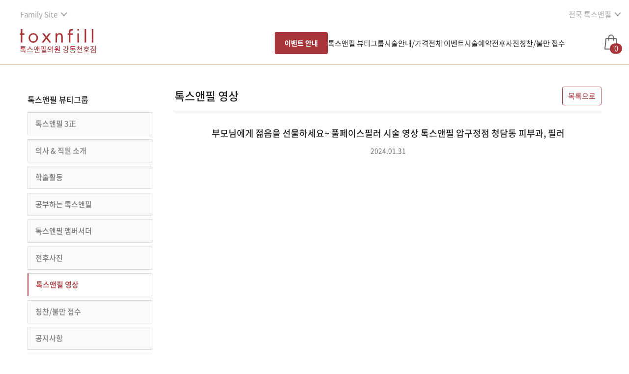

--- FILE ---
content_type: text/html; charset=UTF-8; P3P: CP="ALL CURa ADMa DEVa TAIa OUR BUS IND PHY ONL UNI PUR FIN COM NAV INT DEM CNT STA POL HEA PRE LOC OTC"
request_url: https://www.toxnfill17.com/communityVideoView.php?idx=26655&pno=4&b=&c=&schField=&schWord=
body_size: 43774
content:
<!DOCTYPE html>
<html lang="ko">
<head>

<!--top.php-->
<meta charset="UTF-8">
<meta name="viewport" content="width=1200,user-scalable=no">
<meta name="format-detection" content="telephone=no">
<meta http-equiv="X-UA-Compatible" content="IE=edge">
<meta name="robots" content="index,follow">
<meta name="author" content="TRIUP">
<meta name="copyright" content="TRIUP">
<meta http-equiv="Expires" content="-1">
<meta http-equiv="Pragma" content="no-cache">
<meta http-equiv="Cache-Control" content="no-cache">

<title>톡스앤필 영상 | 강동천호점</title>
<link rel="canonical" href="https://www.toxnfill17.com/communityVideoView.php?idx=26655&pno=4&b=&c=&schField=&schWord=">
<meta name="keywords" content="강동천호점 톡스앤필 톡스앤필, 진료과목: 피부과,보톡스,필러,윤곽주사,리프팅,턱끝필러,다이어트,제모, 천호역 5번 출구" />
<meta name="description" content="강동천호점 톡스앤필 톡스앤필, 진료과목: 피부과,보톡스,필러,윤곽주사,리프팅,턱끝필러,다이어트,제모, 천호역 5번 출구" />

<meta property="og:image" content="/imges/toxnfill_thumb.png">
<meta property="og:locale" content="ko_KR" />
<meta property="og:type" content="website"> 
<meta property="og:site_name" content="톡스앤필 강동천호점">
<meta property="og:title" content="톡스앤필 영상 | 강동천호점">
<meta property="og:description" content="강동천호점 톡스앤필 톡스앤필, 진료과목: 피부과,보톡스,필러,윤곽주사,리프팅,턱끝필러,다이어트,제모, 천호역 5번 출구">
<meta property="og:url" content="https://www.toxnfill17.com/communityVideoView.php?idx=26655&pno=4&b=&c=&schField=&schWord=">
<meta name="twitter:card" content="summary">
<meta name="twitter:site" content="@toxnfill">
<meta name="twitter:title" content="톡스앤필 영상 | 강동천호점">
<meta name="twitter:description" content="강동천호점 톡스앤필 톡스앤필, 진료과목: 피부과,보톡스,필러,윤곽주사,리프팅,턱끝필러,다이어트,제모, 천호역 5번 출구">
<meta name="twitter:image" content="/imges/toxnfill_thumb.png" />

<link rel="apple-touch-icon" sizes="180x180" href="/apple-touch-icon.png">
<link rel="icon" type="image/png" sizes="32x32" href="/favicon-32x32.png">
<link rel="icon" type="image/png" sizes="16x16" href="/favicon-16x16.png">
<link rel="manifest" href="/site.webmanifest">
<!-- fontawsome -->
<link rel="stylesheet" href="https://use.fontawesome.com/releases/v5.6.3/css/all.css" integrity="sha384-UHRtZLI+pbxtHCWp1t77Bi1L4ZtiqrqD80Kn4Z8NTSRyMA2Fd33n5dQ8lWUE00s/" crossorigin="anonymous">

<!-- css -->
<link rel="stylesheet" href="/css/reset.css?v=2504281233">
<link rel="stylesheet" href="/css/font.css?v=2507281538">
<link rel="stylesheet" href="/css/common.css?v=2509301155">
<link rel="stylesheet" href="/css/color_theme1.css?v=2404021512">
<link rel="stylesheet" href="/css/overrides.css?v=2404021512">
<link rel="stylesheet" href="/css/layout.css?v=2508141000">
<link rel="stylesheet" href="/css/commonWeb.css?v=2404021512">
<link rel="stylesheet" media="(min-width: 0px)" href="/css/mobile.css?v=2404021512">

<script src="/common/js/jquery-1.12.4.min.js"></script>

<!-- swiper -->
<link rel="stylesheet" href="/css/vendor/swiper.min.css">
<script src="/common/js/swiper.min.js"></script>

<!--	default javascript	-->
<script src="/common/js/default.js?v=20250528"></script>
<!-- Global site tag (gtag.js) - Google Analytics -->
<script async src="https://www.googletagmanager.com/gtag/js?id=G-LEYD50J8KE"></script>
<script>
window.dataLayer = window.dataLayer || [];
function gtag(){dataLayer.push(arguments);}
gtag('js', new Date());

gtag('config', 'G-LEYD50J8KE');
</script>
<!-- 구글 웹사이트 소유권 확인 -->


<script>
//디바이스 종류(Mobile, PC, Tablet)
function deviceKind()
{
	//	모바일 Device종류(윈도우 폰은 앞으로 나오지 않기 때문에 빼도 무방하나 아직 쓰는 사람이 존재하기에..)
	var mobileFlag				=	/Mobile|iP(hone|od)|Windows (CE|Phone)|Minimo|Opera M(obi|ini)|BlackBerry|Nokia/;

	if (navigator.userAgent.match(mobileFlag) && !navigator.userAgent.match(/iPad/)) {				//	모바일일경우
		return "Mobile";
	} else if (navigator.userAgent.match(/iPad|Android/)) {											//	모바일 Device와 Android가 포함이 안되어 있을 경우
		return "Tablet";
	} else {																						//	그 외의 경우 모두 테블릿
		return "PC";
	}
}

var screenWidth					=	screen.width;													//	가로 해상도
var screenHeight				=	screen.height;													//	세로 해상도
var device						=	deviceKind();

var fragment = window.location.hash;

if ( "/co" == "/m/" ) {																//	Mobile 주소로 접속 했다면
    if (device == "PC") {
        location.href = "https://www.toxnfill17.com/communityVideoView.php?idx=26655&pno=4&b=&c=&schField=&schWord=" + fragment;
    } else if (device == "Tablet") {
        if (parseInt(screenWidth) > 767) {
            location.href = "https://www.toxnfill17.com/communityVideoView.php?idx=26655&pno=4&b=&c=&schField=&schWord=" + fragment;
        }
    }
} else {																							//	PC 주소로 접속 했다면
    if (device == "Mobile") {
        location.href = "https://www.toxnfill17.com/m/communityVideoView.php?idx=26655&pno=4&b=&c=&schField=&schWord=" + fragment;
    } else if (device == "Tablet") {
        if (parseInt(screenWidth) < 768) {
            location.href = "https://www.toxnfill17.com/m/communityVideoView.php?idx=26655&pno=4&b=&c=&schField=&schWord=" + fragment;
        }
    }
}
</script>

<link rel="stylesheet" href="/css/pg_main.css">
<link rel="stylesheet" href="/css/detail.css">
<link rel="stylesheet" href="/css/popup.css">
</head>

<body>
<script type="text/javascript">
    </script>

    <noscript><iframe src="https://www.googletagmanager.com/ns.html?id=GTM-58QQQTGS"
                      height="0" width="0" style="display:none;visibility:hidden"></iframe></noscript>

    <noscript><iframe src="https://www.googletagmanager.com/ns.html?id=GTM-K27HP2HG"
                      height="0" width="0" style="display:none;visibility:hidden"></iframe></noscript>
<div id="web">
	<!-- header -->
	<div class="w_main_bg sub-page-header">
		<!--	top backimg Start	-->
						<!--	top backimg End	-->

		<div class="filter">
			<!--	top menu Start	-->
			<!-- 지점 리뉴얼 작업중 -->



<div id="headWrap" class="sub headerWrap02">
    <div class="head_top">
        <div class="left">
            <div class="select-wrap select-wrap_v2">
                <button type="button" class="down-menu carvon-right">
                    Family Site
                </button>
                <ul class="opt-list">
                    <li>
                        <a href="https://www.toxnfill.com" target="_blank"><span class="">톡스앤필 브랜드</span></a>
                    </li>
                    <!-- <li>
                        <a href="https://www.toxnfillacademy.com" target="_blank"><span class="">톡스앤필 뷰티아카데미</span></a>
                    </li> -->
                    <li>
                        <a href="https://www.toxnfillcosmetic.com/" target="_blank"><span class="">톡스앤필 코스메틱</span></a>
                    </li>
                </ul>
            </div>
        </div>
        <div class="right">
            <div class="select-wrap">
                <button type="button" class="down-menu">
                    전국 톡스앤필
                </button>
                <ul class="opt-list" id="branchDropdown">
                                                <li>
                                <b>서울</b>
                            </li>

                                                                <li>
                                        <a href="https://www.toxnfill1.com" target="_blank">강남본점</a>
                                    </li>
                                                                        <li>
                                        <a href="http://www.toxnfill17.com" target="_blank">강동천호점</a>
                                    </li>
                                                                        <li>
                                        <a href="http://www.toxnfill32.com" target="_blank">강서점</a>
                                    </li>
                                                                        <li>
                                        <a href="http://www.toxnfill6.com" target="_blank">건대점</a>
                                    </li>
                                                                        <li>
                                        <a href="http://www.toxnfill10.com" target="_blank">관악서울대입구점</a>
                                    </li>
                                                                        <li>
                                        <a href="http://www.toxnfill15.com" target="_blank">노원점</a>
                                    </li>
                                                                        <li>
                                        <a href="http://www.toxnfill35.com" target="_blank">명동점</a>
                                    </li>
                                                                        <li>
                                        <a href="http://www.toxnfill41.com" target="_blank">목동점</a>
                                    </li>
                                                                        <li>
                                        <a href="http://www.toxnfill39.com" target="_blank">미아사거리점</a>
                                    </li>
                                                                        <li>
                                        <a href="http://www.toxnfill29.com" target="_blank">송파점</a>
                                    </li>
                                                                        <li>
                                        <a href="http://www.toxnfill9.com" target="_blank">신논현점</a>
                                    </li>
                                                                        <li>
                                        <a href="http://www.toxnfill2.com" target="_blank">압구정점</a>
                                    </li>
                                                                <li>
                                <b>인천·경기</b>
                            </li>

                                                                <li>
                                        <a href="http://www.toxnfill23.com" target="_blank">구리점</a>
                                    </li>
                                                                        <li>
                                        <a href="http://www.toxnfill14.com" target="_blank">김포점</a>
                                    </li>
                                                                        <li>
                                        <a href="http://www.toxnfill49.com" target="_blank">부천점</a>
                                    </li>
                                                                        <li>
                                        <a href="http://www.toxnfill5.com" target="_blank">분당점</a>
                                    </li>
                                                                        <li>
                                        <a href="http://www.toxnfill16.com" target="_blank">수원인계점</a>
                                    </li>
                                                                        <li>
                                        <a href="http://www.toxnfill22.com" target="_blank">안산점</a>
                                    </li>
                                                                        <li>
                                        <a href="http://www.toxnfill28.com" target="_blank">안양점</a>
                                    </li>
                                                                        <li>
                                        <a href="http://www.toxnfill40.com" target="_blank">이천점</a>
                                    </li>
                                                                        <li>
                                        <a href="http://www.toxnfill11.com" target="_blank">인천부평점</a>
                                    </li>
                                                                        <li>
                                        <a href="http://www.toxnfill4.com" target="_blank">인천송도점</a>
                                    </li>
                                                                        <li>
                                        <a href="http://www.toxnfill43.com" target="_blank">일산주엽점</a>
                                    </li>
                                                                        <li>
                                        <a href="http://www.toxnfill47.com" target="_blank">파주점</a>
                                    </li>
                                                                        <li>
                                        <a href="http://www.toxnfill31.com" target="_blank">평택점</a>
                                    </li>
                                                                <li>
                                <b>대전·충청</b>
                            </li>

                                                                <li>
                                        <a href="http://www.toxnfill48.com" target="_blank">세종점</a>
                                    </li>
                                                                        <li>
                                        <a href="http://www.toxnfill36.com" target="_blank">천안불당점</a>
                                    </li>
                                                                        <li>
                                        <a href="http://www.toxnfill20.com" target="_blank">천안신부점</a>
                                    </li>
                                                                        <li>
                                        <a href="http://www.toxnfill30.com" target="_blank">청주점</a>
                                    </li>
                                                                <li>
                                <b>부산·대구·울산·경상</b>
                            </li>

                                                                <li>
                                        <a href="http://www.toxnfill12.com" target="_blank">부산서면점</a>
                                    </li>
                                                                <li>
                                <b>광주·전라</b>
                            </li>

                                                                <li>
                                        <a href="http://www.toxnfill25.com" target="_blank">광주점</a>
                                    </li>
                                                                        <li>
                                        <a href="http://www.toxnfill38.com" target="_blank">전주점</a>
                                    </li>
                                                                <li>
                                <b>강원</b>
                            </li>

                                                                <li>
                                        <a href="http://www.toxnfill42.com" target="_blank">원주점</a>
                                    </li>
                                                                <li>
                                <b>제주</b>
                            </li>

                                                                <li>
                                        <a href="http://www.toxnfill46.com" target="_blank">제주점</a>
                                    </li>
                                                    </ul>
            </div>
                        </div>
        </div>
    <div class="head_main">
        <div class="head_sub_bg"></div>
        <div class="nav_left">
            <h1 class="logo">
                <a href="index.php" class="logo-wrap">
                    <p class="logo-img" id="logo"></p>
                    <!-- <img src="/imges/logo_w.svg" alt="톡스앤필" id="logo"> -->
                    <span class="logo_sub">톡스앤필의원 강동천호점</span>
                </a>
            </h1>
            <div class="main-menu-wrap">
                <ul class="main_menu">
                    <li>
                        <a href="eventServiceInfo.php?c=" id="eventServiceInfo">이벤트 안내</a>
                    </li>
                    <li>
                        <a href="javascript:;" class="menu_item" onclick="depthLocation(this);">톡스앤필 뷰티그룹</a>
                        <ul class="sub_menu">
                                                            <li><a href="greetings.php">톡스앤필 3正</a></li>
                                                                                        <li><a href="staff.php">의사 & 직원 소개</a></li>
                                                        <li><a href="communityAction.php">학술활동</a></li>
                            <li><a href="communityStudy.php">공부하는 톡스앤필</a></li>
                            <li><a href="branchModel.php">톡스앤필 앰버서더</a></li>
                                                            <li><a href="/communityBnA.php">전후사진</a></li>
                                <li><a href="/communityVideo.php">톡스앤필 영상</a></li>
                                                                                        <li><a href="notice.php">공지사항</a></li>
                                                                                    <li><a href="map.php">지점소개·오시는길</a></li>
                                                      <li><a href="recruit.php">채용공고</a></li>
                        </ul>
                    </li>
                    <li>
                        <a href="javascript:;" class="menu_item"  onclick="depthLocation(this);">시술안내/가격</a>
                        <ul class="sub_menu">
                            <li><a href="serviceInfo.php?c=">시술안내/가격</a></li>
                        </ul>
                    </li>
                                        <li>
                        <a href="eventList.php" class="menu_item">전체 이벤트</a>
                    </li>
                                                            <li>
                        <a href="javascript:;" class="menu_item" onclick="depthLocation(this);">시술예약</a>
                        <ul class="sub_menu">
                            <li><a href="reservation.php">시술 예약하기</a></li>
                            <li><a href="reservationCheck.php">예약 확인/변경/취소</a></li>
                            <li><a href="cart.php">장바구니</a></li>
                            <li><a href="recent.php">최근 본 시술</a></li>
                        </ul>
                    </li>
                                            <li>
                            <a href="javascript:;" class="menu_item" onclick="depthLocation(this);">전후사진</a>
                            <ul class="sub_menu">
                                <li><a href="/communityBnA.php">전후사진</a></li>
                            </ul>
                        </li>
                                        <li>
                        <a href="javascript:;" class="menu_item" onclick="depthLocation(this);">칭찬/불만 접수</a>
                        <ul class="sub_menu">
                            <li><a href="communityOpinion.php">칭찬/불만 접수</a></li>
                        </ul>
                    </li>
                </ul>
            </div>
        </div>
        <button type="button" class="btn cart-wrap" onclick="window.location.href='cart.php'">
            <span class="cart_icon iconImg_wrap">
                <img src="/imges/icon/i-cart-w.png" class=" iconImg icon_w" alt="">
                <img src="/imges/icon/i-cart-g.png" class="iconImg icon_g" alt="">
            </span>
            <span class="count_" id="topCartCnt">0</span>
        </button>
    </div>
    <div class="head_sub" style="display:none;">
        <div class="fix_area">
            <ul class="sub_menu">
                <li class="cate">
                    <ul class="">
                                                    <li><a href="greetings.php">톡스앤필 3正</a></li>
                                                                            <li><a href="staff.php">의사 & 직원 소개</a></li>
                                                <li><a href="communityAction.php">학술활동</a></li>
                        <li><a href="communityStudy.php">공부하는 톡스앤필</a></li>
                                                    <li><a href="/communityBnA.php">전후사진</a></li>
                            <li><a href="/communityVideo.php">톡스앤필 영상</a></li>
                                                                            <li><a href="notice.php">공지사항</a></li>
                                                                        <li><a href="map.php">지점소개·오시는길</a></li>
                        <li><a href="recruit.php">채용공고</a></li>
                    </ul>
                </li>
                <li class="cate">
                    <ul class="">
                        <li><a href="serviceInfo.php?c=">시술안내/가격</a></li>
                    </ul>
                </li>
                <li class="cate">
                    <ul class="">
                        <li><a href="eventServiceInfo.php?c=">이벤트안내/가격</a></li>
                    </ul>
                </li>
                                <li class="cate">
                    <ul class="">
                        <li><a href="reservation.php">시술 예약하기</a></li>
                        <li><a href="reservationCheck.php">예약 확인/변경/취소</a></li>
                        <li><a href="cart.php">장바구니</a></li>
                        <li><a href="recent.php">최근 본 시술</a></li>
                    </ul>
                </li>
                                    <li class="cate">
                        <ul class="">
                            <li><a href="/communityBnA.php">전후사진</a></li>
                        </ul>
                    </li>
                                <li class="cate">
                    <ul class="">
                        <li><a href="communityOpinion.php">칭찬/불만 접수</a></li>
                    </ul>
                </li>
            </ul>
        </div>
    </div>
</div>


<script>
    $(function() {
        var $window		= $(window);
        var viewportW	= $window.width();
        var viewportH	= $window.height();
        var scollH		= $(document).height();
        var isFix		=	$('#web').hasClass('nofix');

        var headScript = {
            init: function(){
                                headScript.headStikySub();
                                headScript.clickDropdown();
                headScript.navShow();
            },
            headStiky : function(){
                var $head	=	$('.head_main');
                var $subMenu=   $('.head_sub');
                var ot		=	$head.offset().top;
                var mc		=	$('.w_main_bg').height();
                var st;

                $window.on("scroll", function(e){
                    st	=	$window.scrollTop();
                    if (st > ot) {
                        $head.addClass('stiky');
                        $subMenu.addClass('stiky');
                        // $('#headWrap .head_main .cart-wrap .cart_icon img').attr('src', '/imges/icon/i-cart-g.png');
                        if(scollH > 1200) { /*min page height 1200px */
                            $('#goTop').fadeIn();
                        }

                        if(st > mc) {
                            $head.addClass('chg');
                        } else {
                            $head.removeClass('chg');
                        }

                    } else {
                        $head.removeClass('stiky');
                        $subMenu.removeClass('stiky');
                        // $('#headWrap .head_main .cart-wrap .cart_icon img').attr('src', '/imges/icon/i-cart-w.png');
                        $('#goTop').fadeOut();
                    }
                })
            },
            headStikySub : function(){
                var $head	=	$('.head_main');
                var $subMenu=   $('.head_sub');
                var ot		=	$head.offset().top;
                var st;
                // $('#headWrap .head_main .cart-wrap .cart_icon img').attr('src', '/imges/icon/i-cart-g.png');
                // $('#headWrap.sub .select-wrap .global-btn img').attr('src', '/imges/icon/i-global-g.svg');
                $window.on("scroll load", function(e){
                    st		=	$window.scrollTop();
                    scollH	=	$(document).height();
                    if (st > ot) {
                        if(!isFix) {
                            $head.addClass('stiky');
                            $subMenu.addClass('stiky');
                            // $('#headWrap .head_main .cart-wrap .cart_icon img').attr('src', '/imges/icon/i-cart-w.png');
                        }
                        if(scollH > 1200) { /*min page height 1200px */
                            $('#goTop').fadeIn();
                        }

                    } else {
                        $head.removeClass('stiky');
                        $subMenu.removeClass('stiky');
                        // $('#headWrap .head_main .cart-wrap .cart_icon img').attr('src', '/imges/icon/i-cart-g.png');
                        $('#goTop').fadeOut();
                    }
                });
            },
            clickDropdown : function(){
                /*click dropdown*/
                var $clickhead	=	$('.down-menu');
                $clickhead.click(function(e){
                    e.stopPropagation();
                    $clickhead.not(this).next().removeClass('on');
                    $clickhead.not(this).removeClass('on');
                    $(this).toggleClass('on');
                    $(this).next().toggleClass('on');
                })

                $window.on('click', function(){
                    $clickhead.removeClass('on');
                    $clickhead.next().removeClass('on');
                })
            },
            navShow : function(){
                $('.main_menu > li a').mouseenter(function(e){
                    e.stopPropagation();
                    if(e.target.id == 'eventServiceInfo') {
                        return;
                    }
                    $('.head_top').addClass('on');
                    $('.head_main').addClass('on');
                    $('.head_sub').addClass('on');
                    $('#headWrap').addClass('hdHover');
                   
                    // 메인
                    // $('#headWrap .select-wrap .global-btn img').attr('src', '/imges/icon/i-global-g.svg');
                    // $('#headWrap .head_main .cart-wrap .cart_icon img').attr('src', '/imges/icon/i-cart-g.png');
                    // 서브
                    // $('#headWrap.sub .head_main .cart-wrap .cart_icon img').attr('src', '/imges/icon/i-cart-g.png');
                    // $('#headWrap.sub .head_main.stiky .cart-wrap .cart_icon img').attr('src', '/imges/icon/i-cart-w.png');
                })
                $('#headWrap').on('mouseleave', function(e) {
                    $('.head_top').removeClass('on');
                    $('.head_main').removeClass('on');
                    $('.head_sub').removeClass('on');
                    $('#headWrap').removeClass('hdHover');
                    //메인
                    // $('#headWrap .select-wrap .global-btn img').attr('src', '/imges/icon/i-global.svg');
                    // $('#headWrap .head_main .cart-wrap .cart_icon img').attr('src', '/imges/icon/i-cart-w.png');
                    // $('#headWrap .head_main.stiky .cart-wrap .cart_icon img').attr('src', '/imges/icon/i-cart-g.png');

                    //서브
                    // $('#headWrap.sub .select-wrap .global-btn img').attr('src', '/imges/icon/i-global-g.svg');
                    // $('#headWrap.sub .head_main .cart-wrap .cart_icon img').attr('src', '/imges/icon/i-cart-g.png');
                    // $('#headWrap.sub .head_main.stiky .cart-wrap .cart_icon img').attr('src', '/imges/icon/i-cart-w.png');
                });
            }
        }

        headScript.init();
    });

</script>
<script>
    function depthLocation(btn){
        var submenu = btn.nextElementSibling;
        if (submenu) {
            var firstLiElement = submenu.querySelector('li a');
            if (firstLiElement) {
                var linkHref = firstLiElement.getAttribute('href');
                window.location.href = linkHref;
            }
        }
    }

    /* 230918 cdb 추가 */
    let sub_bgHeight = $('.sub_menu').innerHeight();
    $('.head_sub_bg').css({height:sub_bgHeight});

    $('#headWrap.headerWrap02 .head_main .main_menu > li > a').mouseenter(function(e){
        if(e.target.id == 'eventServiceInfo') {
            $('#headWrap.headerWrap02 .head_sub_bg, #headWrap.headerWrap02 .head_main .sub_menu').hide();
            return;
        }
        $('#headWrap.headerWrap02 .head_sub_bg, #headWrap.headerWrap02 .head_main .sub_menu').show();
    });
    $('#headWrap.headerWrap02 .head_main').mouseleave(function(e){
        $('#headWrap.headerWrap02 .head_sub_bg, #headWrap.headerWrap02 .head_main .sub_menu').hide();
    });


</script>			<!--	top menu End	-->
		</div>
	</div>
	<!--// header -->
	<div class="fix_area">
		<div class="item-detail-wrap clear">
			<div class="row">
				<div class="menu_side_section">
					<!--	left search Start	-->
							<!--
		<div class="search_wrap">
			<div id="autoStart" class="">
				<div class="basic-search-size search_box no_shd input_group scd_border">
					<input type="text" name="schWord" id="schWord" value="" class="fm_ctrl border-0" placeholder="원하는 시술을 검색 해보세요." autocomplete="off">
					<div class="input_group_btn">
						<button type="button" class="none-click">
							<img src="./imges/search.png" alt="검색">
						</button>
					</div>
				</div>

				<div class="autocomplete" id="searchResultDiv"></div>
				<div class="close_sec">
					<button type="button">
						<span class="sr_only">검색창 닫기</span>
						<img src="/imges/times.svg" alt="" width="20px" height="20px">
					</button>
				</div>
			</div>
		</div>
		-->
<script>
	var typingTimer;
	var doneTypingInterval = 10;
	var finaldoneTypingInterval = 200;

	$( '.close_sec' ).click(function() {
		$('#schWord').val('');
		$('#autoStart').removeClass('autoOn');
	});

	$('#schWord').keydown(function() {
		clearTimeout(typingTimer);
		var searchWord				=	$(this).val();
		if(searchWord) {
			$('#autoStart').addClass('autoOn');
			typingTimer = setTimeout(function() {
				//타이핑 중
				$('.autocomplete').html('<div style="margin-top:10px;font-size:90%;color:#7B7B7B;">검색중...</div>');
			}, doneTypingInterval);
		}
	});

	$('#schWord').keyup(function() {
		clearTimeout(typingTimer);
		var searchWord				=	$(this).val();
		if (searchWord){
			$('#autoStart').addClass('autoOn');
			typingTimer = setTimeout(function() {
				//타이핑 끝
				$.ajax({
					url					:	"/_searchResult.php",
					type				:	"POST",
					data				:
					{
						schWord				:	searchWord
					},
					dataType			:	"html",
					contentType			:	"application/x-www-form-urlencoded; charset=UTF-8", 
					async				:	true,
					success				:	function (data)
					{
						$( '#searchResultDiv' ).html(data);
					}
				});

			}, finaldoneTypingInterval);
		} else {
			$('#schWord').val('');
			$( '#autoStart' ).removeClass('autoOn');
		}
	});
</script>					<!--	left search End	-->

					<h3 class="y_sp h6">톡스앤필 뷰티그룹</h3>
					<!--	toxnfill left menu Start	-->
										<ul class="side_menu_st">
													<li>
								<a href="/greetings.php">톡스앤필 3正</a>
							</li>
																		<li>
							<a href="/staff.php">의사 & 직원 소개</a>
						</li>
                            						<li>
							<a href="/communityAction.php">학술활동</a>
						</li>
						<li>
							<a href="/communityStudy.php">공부하는 톡스앤필</a>
						</li>
                        <li>
                            <a href="/branchModel.php">톡스앤필 앰버서더</a>
                        </li>
													<li>
								<a href="/communityBnA.php">전후사진</a>
							</li>
							<li class="active">
								<a href="/communityVideo.php">톡스앤필 영상</a>
							</li>
																			<li>
							<a href="/communityOpinion.php">칭찬/불만 접수</a>
						</li>
						<li>
							<a href="/notice.php">공지사항</a>
						</li>
																		<li>
							<a href="/map.php">지점소개·오시는길</a>
						</li>
                        						<li>
							<a href="/recruit.php">채용공고</a>
						</li>
					</ul>					<!--	toxnfill left menu End	-->
				</div>
				<div class="menu_content_section">
					<div class="border-b pb-3 both_end f_both_end">
    <h2 class="left h2">톡스앤필 영상</h2>
    <div class="right both_end f_both_end">
        <a href="/communityVideo.php?b=&c=&pno=4&schField=&schWord=">
            <button type="button" class="btn-basic">
                목록으로
            </button>
        </a>
    </div>
</div>
<div class="y_ws">
    <div class="text-center">
        <strong class="d-block h5 pb-3">부모님에게 젊음을 선물하세요~ 풀페이스필러 시술 영상 톡스앤필 압구정점 청담동 피부과, 필러</strong>
        <span class="txt_sub txt-small">2024.01.31</span>
    </div>

    
					   <div class="y_wp tx_ip"><iframe allow="accelerometer; autoplay; clipboard-write; encrypted-media; gyroscope; picture-in-picture; web-share" allowfullscreen="" frameborder="0" height="315" src="https://www.youtube.com/embed/ki3SUf2Sbus?si=HqXeDr2GDT4kLmZq" title="YouTube video player" width="560"></iframe></div>
		
                                <div class="text-center txt_sub">
                <strong class="txt_sub">시술 후 주의사항 및 부작용</strong><br>
                <span class="txt_sub txt-small">
                    -쁘띠 시술 후 멍, 홍반, 감염, 통증, 부종 등이 발생할 수 있습니다.
                    <br>
                    -피부 시술 후 색소침착, 화상 등이 생길 수 있습니다
                </span>
            </div>
            
            </div>				</div>
			</div>
		</div>
	</div>

	<!--	bottom Start	-->
	<div id="footerWrap" class="">
	<div class="fix_area">
		<div class="footer-inner">
			<div class="left-sec">
				<div class="branch-sel-wrap">
					<div class="logo">
                                                <img src="/imges/main/logo_d.png" alt="톡스앤필">
                        					</div>
					<h2 class="selbox">
						<select name="sel-branch" id="sel-branch" title="지점선택" class="selbox_select" onChange="goBranchHome(this.value);">
														<optgroup label="서울" class="dark">
																<option value="https://www.toxnfill1.com">
									강남본점								</option>
																<option value="http://www.toxnfill17.com" selected>
									강동천호점								</option>
																<option value="http://www.toxnfill32.com">
									강서점								</option>
																<option value="http://www.toxnfill6.com">
									건대점								</option>
																<option value="http://www.toxnfill10.com">
									관악서울대입구점								</option>
																<option value="http://www.toxnfill15.com">
									노원점								</option>
																<option value="http://www.toxnfill35.com">
									명동점								</option>
																<option value="http://www.toxnfill41.com">
									목동점								</option>
																<option value="http://www.toxnfill39.com">
									미아사거리점								</option>
																<option value="http://www.toxnfill29.com">
									송파점								</option>
																<option value="http://www.toxnfill9.com">
									신논현점								</option>
																<option value="http://www.toxnfill2.com">
									압구정점								</option>
															</optgroup>
														<optgroup label="인천·경기" class="dark">
																<option value="http://www.toxnfill23.com">
									구리점								</option>
																<option value="http://www.toxnfill14.com">
									김포점								</option>
																<option value="http://www.toxnfill49.com">
									부천점								</option>
																<option value="http://www.toxnfill5.com">
									분당점								</option>
																<option value="http://www.toxnfill16.com">
									수원인계점								</option>
																<option value="http://www.toxnfill22.com">
									안산점								</option>
																<option value="http://www.toxnfill28.com">
									안양점								</option>
																<option value="http://www.toxnfill40.com">
									이천점								</option>
																<option value="http://www.toxnfill11.com">
									인천부평점								</option>
																<option value="http://www.toxnfill4.com">
									인천송도점								</option>
																<option value="http://www.toxnfill43.com">
									일산주엽점								</option>
																<option value="http://www.toxnfill47.com">
									파주점								</option>
																<option value="http://www.toxnfill31.com">
									평택점								</option>
															</optgroup>
														<optgroup label="대전·충청" class="dark">
																<option value="http://www.toxnfill48.com">
									세종점								</option>
																<option value="http://www.toxnfill36.com">
									천안불당점								</option>
																<option value="http://www.toxnfill20.com">
									천안신부점								</option>
																<option value="http://www.toxnfill30.com">
									청주점								</option>
															</optgroup>
														<optgroup label="부산·대구·울산·경상" class="dark">
																<option value="http://www.toxnfill12.com">
									부산서면점								</option>
															</optgroup>
														<optgroup label="광주·전라" class="dark">
																<option value="http://www.toxnfill25.com">
									광주점								</option>
																<option value="http://www.toxnfill38.com">
									전주점								</option>
															</optgroup>
														<optgroup label="강원" class="dark">
																<option value="http://www.toxnfill42.com">
									원주점								</option>
															</optgroup>
														<optgroup label="제주" class="dark">
																<option value="http://www.toxnfill46.com">
									제주점								</option>
															</optgroup>
													</select>
<!--						<span class="arrow-icon">-->
<!--							<img src="/imges/f-arrow.svg" alt="">-->
<!--						</span>-->
					</h2>
				</div>
				<div class="adress-wrap">
					<address>
												<span><b>상호명:</b> 톡스앤필의원 강동천호점</span>&nbsp;&nbsp;
												<span>
							<b>대표:</b>
                                                            윤형돈                            						</span>&nbsp;&nbsp;
						<span><b>사업자번호:</b> 212-25-50580</span>&nbsp;&nbsp;
						<span>
							<b>대표번호:</b> 
							02-472-9599						</span>&nbsp;&nbsp;
						<!-- <span><b>지점휴대번호:</b> 010-8758-0017</span><br/> -->
						<span><b>주소:</b> 서울 강동구 천호대로157길 14 나비빌딩 14층</span>
                        					</address>
				</div>
			</div>
			<div class="right-sec">
				<div class="accept-wrap">
					<a href="acceptSite.php" target="_blank">사이트이용약관</a>
					<a href="acceptPrivacy.php" target="_blank">개인정보처리방침</a>
					<a href="https://www.bbgnetworks.com/recruitment" target="_blank" class="fi-mark">가맹문의</a>
				</div>
                								<address>
                    <span><b>상호명:</b> 톡스앤필의원</span>
					<span><b>대표:</b> 박대정</span>
					<span><b>사업자번호:</b> 214-13-33847</span><br/> 
					<span><b>대표번호:</b> 1661-4842</span> 
					<span><b>진료과목:</b> 피부과, 성형외과</span><br/> 
					<span>COPYRIGHTⓒ2021 TOXNFILL. All rights reserved.</span>
				</address>
							</div>
		</div>
	</div>
</div>
<div class="fix-bar ">
    <ul class="d-flex">
                <li>
            <button type="button" onclick="topFunc()" id="goTop" class="brand-shadow item gtop" style="display: none;">
                <span class="sr_only">페이지 맨위로</span>
                <img src="/imges/goTop.png" alt="맨위로" width="20px" height="20px" class="m0auto">
            </button>
        </li>
    </ul>
</div>
<script>
	//브랜치 이동
	function goBranchHome(url) {
		window.open(url, '톡스앤필')
	}

	//goTop button
	function topFunc() {
		 $("html,body").stop().animate({"scrollTop": 0}, 200);
	}

	//get min height
	var webMinHeight = {
		viewHeight		: $(document).height(),
		topHeight		: $('.sub-page-header').outerHeight(),
		bottomHeight	: $('#footerWrap').outerHeight(),
		minHeightFuc	: function() {
			$('.item-detail-wrap').css('min-height', this.viewHeight - this.topHeight - this.bottomHeight);
			$('.list-wrap').css('min-height', this.viewHeight - this.topHeight - this.bottomHeight);
		}
	}
	webMinHeight.minHeightFuc();
	
	/*
	$(document).bind('keydown', function(e){
		if(e.keyCode == 123 ){
			e.preventDefault();
			e.returnValue = false;
		}
	})	
	$(document).bind('contextmenu', function(e){
		return false;
	})
	*/
</script>


	<!--	bottom End	-->
</div>


<!--	카카오 친구 추가	-->
<!-- <script src="//developers.kakao.com/sdk/js/kakao.min.js"></script> -->
<script src="/common/js/kakao.min.js"></script>
<script type='text/javascript'>
//<![CDATA[
// 사용할 앱의 JavaScript 키를 설정해 주세요.
Kakao.init("8f664a9133ac283ddb923d9c5ce000a2");
function addPlusFriend()
{
	Kakao.PlusFriend.addFriend({
		plusFriendId			:	"_GCNQl"														//	플러스친구 홈 URL에 명시된 id로 설정합니다.
	});
}

function addBrandPlusFriend(kakaoPlusID)
{
	Kakao.PlusFriend.addFriend({
		plusFriendId			:	kakaoPlusID																//	플러스친구 홈 URL에 명시된 id로 설정합니다.
	});
}
//]]>
</script><!--	//카카오 친구 추가	-->

</body>
</html>

<!--	DB Close Start	-->
<!--	DB Close End	-->

--- FILE ---
content_type: text/css
request_url: https://www.toxnfill17.com/css/reset.css?v=2504281233
body_size: 1475
content:
@charset "UTF-8";

/*
	************ reset *************
*/
html, body {
    padding: 0;
    margin: 0;
}

body, h1, h2, h3, h4, h5, h6, dd, dl {
    padding: 0;
    margin: 0;
    font-size: 1rem;
    line-height: 1.4em;
}

h1, h2, h3, h4, h5, h6, b, strong {
	font-weight: 500;
}

ul, ol, li {
	padding: 0;
	margin: 0;
    list-style: none;
}

a {
	margin:0;
	padding:0;
	font-size:inherit;
	color:inherit;
	vertical-align:baseline;
	background:transparent;
	text-decoration:none;
}

table {
	border-collapse:collapse;
	border-spacing:0;
}
table > caption {
    position: unset;
	text-indent:-100000px; 
	font-size:0;
}
select {
	-webkit-appearance:none;
	-moz-appearance: none;
	appearance: none;
	background:transparent;
}
select::-ms-expand {
	display: none;
}

input, select, textarea {
	vertical-align:middle;
}

input, select, textarea:focus{
    outline: none;
}

input[type="number"]::-webkit-outer-spin-button,
input[type="number"]::-webkit-inner-spin-button {
    -webkit-appearance: none;
    margin: 0;
}
input[type="number"] {
	-moz-appearance: textfield;
}
input[type="radio"],
input[type="checkbox"] { 
	margin: 0 0.2rem 0.15rem;
}

textarea { 
	resize: none;
}

select::-ms-expand {
    display: none;
}

img { 
	border-style: none;
}

address { 
    font-style: normal;
}

button > img { 
	display: block;
}

fieldset {
    min-width: 0;
    padding: 0;
    margin: 0;
    border: 0;
}
figure, figcaption{ margin:0;padding:0;border:0; word-break: keep-all;}

--- FILE ---
content_type: text/css
request_url: https://www.toxnfill17.com/css/font.css?v=2507281538
body_size: 5189
content:
@charset "UTF-8";

@font-face {
    font-family: 'Campton';
    font-style: normal;
    font-weight: 400;
    font-display: swap;
    src: url('/font/CamptonBook.woff2') format('woff2');
}
@font-face {
    font-family: 'Campton';
    font-style: normal;
    font-weight: 500;
    font-display: swap;
    src: url('/font/CamptonMedium.woff') format('woff');
}
@font-face {
    font-family: 'Campton';
    font-style: normal;
    font-weight: 600;
    font-display: swap;
    src: url('/font/CamptonSemiBold.woff2') format('woff2');
}
@font-face {
    font-family: 'Campton';
    font-style: normal;
    font-weight: 900;
    font-display: swap;
    src: url('/font/CamptonExtraBold.woff') format('woff');
}
@font-face {
    font-family: 'Montserrat';
    font-style: normal;
    font-weight: 500;
    font-display: swap;
    src: url('/font/Montserrat.woff2') format('woff2');
}
@font-face {
    font-family: 'Playfair Display';
    font-style: italic;
    font-weight: 500;
    font-display: swap;
    src: url('/font/PlayfairDisplayItalic.woff2') format('woff2');
}
@font-face {
    font-family: 'Noto Sans KR';
    font-style: normal;
    font-weight: 100;
    font-display: swap;
    src: url('/font/NotoSans-Thin.woff2') format('woff2');
}
@font-face {
    font-family: 'Noto Sans KR';
    font-style: normal;
    font-weight: 300;
    font-display: swap;
    src: url('/font/NotoSans-Light.woff2') format('woff2');
}
@font-face {
    font-family: 'Noto Sans KR';
    font-style: normal;
    font-weight: 400;
    font-display: swap;
    src: url('/font/NotoSans-Regular.woff2') format('woff2');
}
@font-face {
    font-family: 'Noto Sans KR';
    font-style: normal;
    font-weight: 500;
    font-display: swap;
    src: url('/font/NotoSans-Medium.woff2') format('woff2');
}
@font-face {
    font-family: 'Noto Sans KR';
    font-style: normal;
    font-weight: 700;
    font-display: swap;
    src: url('/font/NotoSans-Bold.woff2') format('woff2');
}
@font-face {
    font-family: 'Noto Sans KR';
    font-style: normal;
    font-weight: 900;
    font-display: swap;
    src: url('/font/NotoSans-Black.woff2') format('woff2');
}

/* 나눔스퀘어_ac */
@font-face {
    font-family: 'NanumSquare';
    font-style: normal;
    font-weight: 300;
    font-display: swap;
    src: url('/font/NanumSquareAcL.woff2') format('woff2');
}
@font-face {
    font-family: 'NanumSquare';
    font-style: normal;
    font-weight: normal;
    font-display: swap;
    src: url('/font/NanumSquareAcR.woff2') format('woff2');
}
@font-face {
    font-family: 'NanumSquare';
    font-style: normal;
    font-weight: bold;
    font-display: swap;
    src: url('/font/NanumSquareAcB.woff2') format('woff2');
}
@font-face {
    font-family: 'NanumSquare';
    font-style: normal;
    font-weight: 900;
    font-display: swap;
    src: url('/font/NanumSquareAcEB.woff2') format('woff2');
}
@font-face {
    font-family: 'Lato';
    font-style: normal;
    font-weight: 700;
    font-display: swap;
    src: url('/font/Lato-Bold.ttf') format('truetype');
}
@font-face {
    font-family: 'Lato';
    font-style: normal;
    font-weight: 900;
    font-display: swap;
    src: url('/font/Lato-Black.ttf') format('truetype');
}
@font-face {
    font-family: 'Pretendard';
    font-style: normal;
    font-weight: 100;
    font-display: swap;
    src: url('/font/Pretendard-Thin.woff2') format('woff2');
}
@font-face {
    font-family: 'Pretendard';
    font-style: normal;
    font-weight: 200;
    font-display: swap;
    src: url('/font/Pretendard-ExtraLight.woff2') format('woff2');
}
@font-face {
    font-family: 'Pretendard';
    font-style: normal;
    font-weight: 300;
    font-display: swap;
    src: url('/font/Pretendard-Light.woff2') format('woff2');
}
@font-face {
    font-family: 'Pretendard';
    font-style: normal;
    font-weight: 400;
    font-display: swap;
    src: url('/font/Pretendard-Regular.woff2') format('woff2');
}
@font-face {
    font-family: 'Pretendard';
    font-style: normal;
    font-weight: 500;
    font-display: swap;
    src: url('/font/Pretendard-Medium.woff2') format('woff2');
}
@font-face {
    font-family: 'Pretendard';
    font-style: normal;
    font-weight: 600;
    font-display: swap;
    src: url('/font/Pretendard-SemiBold.woff2') format('woff2');
}
@font-face {
    font-family: 'Pretendard';
    font-style: normal;
    font-weight: 700;
    font-display: swap;
    src: url('/font/Pretendard-Bold.woff2') format('woff2');
}
@font-face {
    font-family: 'Pretendard';
    font-style: normal;
    font-weight: 800;
    font-display: swap;
    src: url('/font/Pretendard-ExtraBold.woff2') format('woff2');
}
@font-face {
    font-family: 'Pretendard';
    font-style: normal;
    font-weight: 900;
    font-display: swap;
    src: url('/font/Pretendard-Black.woff2') format('woff2');
}

@font-face {
    font-family: 'GmarketSans';
    font-style: normal;
    font-weight: 300;
    font-display: swap;
    src: url('/font/GmarketSansLight.woff') format('woff');
}

@font-face {
    font-family: 'Spartan';
    font-style: normal;
    font-weight: bold;
    font-display: swap;
    src: url('/font/league-spartan-v11-latin-700.woff2') format('woff2');
}

--- FILE ---
content_type: text/css
request_url: https://www.toxnfill17.com/css/common.css?v=2509301155
body_size: 26024
content:
@charset "UTF-8";

/*
공통
*/

* {
	-webkit-box-sizing: border-box;
	-moz-box-sizing: border-box;
	box-sizing: border-box;
}
html {
	font-size: 15px;
}
body {
	/*background-color: #f5f5f5;*/
	position: relative;
	font-family: 'Noto Sans KR', Sans-serif;
	font-weight: 400;
}

select, option, input, textarea, button {
	font-family: 'Noto Sans KR', Sans-serif;
	font-weight: 300;
	color: #000000;
}

::selection {
	background-color: #464646;
	color: #fff;
}
:focus {
	outline: 0;
}

/*popup*/
#fix_bottom,
.selectServiceWrap,
.full-screen.on,
.fs_header, .fs_body {
	max-width: 595.2px;
	min-width: 319px;
	margin: 0 auto;
}

/*from*/
.form-box {
	margin-bottom: 1rem;
}
.form-box:after {
	display: block;
	visibility: hidden;
	height: 0;
	font-size: 0;
	clear: both;
	content: "";
}

.form-box .checkbox_r_label {
	width: calc(100% - 25px);
}

.form-box:last-child {
	margin-bottom: 0;
}

.form-box .selbox {
	height: auto;
	border: 0;
}

.form-box > .form-label {
	float: left;
	width: 5rem;
	line-height: 1.5;
	padding-top: 0.375rem;
}

.form-box > .right_sec {
	float: right;
	width: calc(100% - 5rem);
}

.right_sec .f-col {
	-webkit-box-flex: 1;
	-ms-flex: 1;
	flex: 1;
	margin-right: 5px;
	min-width: 58px;
}
.right_sec .f-col.selbox {
	height: 38px;
	min-width: 65px;
}
.numfir {
	min-width: 57px;
	max-width: 58px;
}

.right_sec .f-col:last-child {
	margin-right: 0;
}

.fm_ctrl {
	display: block;
	width: 100%;
	padding: .47rem .75rem;
	font-size: 1rem;
	line-height: 1;
	/*color: ;*/
	background-color: #fff;
	background-clip: padding-box;
	border: 1px solid #ced4da;
	transition: border-color .15s ease-in-out, box-shadow .15s ease-in-out;
}

select.fm_ctrl {
	line-height: 1.2;
	height: 100%;
}
textarea.fm_ctrl {
	line-height: 1.2;
}
input:read-only,
input[readonly]{
	background-color: #ececec;
}

/*input*/
.input_group {
	position: relative;
	display: table;
	border-collapse: separate;
}

.input_group .fm_ctrl,
.input_group .input_group_btn {
	display: table-cell;
}

.input_group .fm_ctrl {
	position: relative;
	/*z-index: 2;*/
	float: left;
	width: 100%;
	margin-bottom: 0;
}

.input_group .fm_ctrl:first-child {
	border-top-right-radius: 0;
	border-bottom-right-radius: 0;
}

.input_group_btn {
	position: relative;
	font-size: 0;
	white-space: nowrap;
	width: 1%;
	vertical-align: middle;
}
.input_group_btn:last-child > button {
	position: relative;
	z-index: 2;
	margin-left: -1px;
}

.input_group_btn:last-child> button {
	border-top-left-radius: 0;
	border-bottom-left-radius: 0;
}

/* select */
.selbox {
	position: relative;
	border-bottom: 1px solid #ccc;
	height: 30px;
	box-sizing: border-box;
}

.selbox:before {
	content: "";
	display: block;
	position: absolute;
	top: 50%;
	right: 11px;
	width: 6px;
	height: 1px;
	margin-top: -1px;
	background-color: #666;
	transform: rotate(45deg);
}

.selbox:after {
	content: "";
	display: block;
	position: absolute;
	top: 50%;
	right: 7px;
	width: 6px;
	height: 1px;
	margin-top: -1px;
	background-color: #666;
	transform: rotate(135deg);
}

.selbox .selbox_select {
	width: 100%;
	height: 100%;
	margin: 0;
	padding: 0 2em 0 0.5em;
	border: 0;
	background-color: #fff;
	font-size: 1rem;
}


/* button */
button, .btn {
	overflow: visible;
	margin: 0;
	padding: .45rem .75rem;
	background: none;
	/*font-family: 'Noto Sans KR', Sans-serif;*/
	font-size: 1rem;
	font-weight: 400;
	line-height: 1.5;
	border-width: 1px;
	border-style: solid;
	border-color: transparent;
	text-align: center;
	white-space: nowrap;
	cursor: pointer;
	outline: none;
}

.btn {
	display: inline-block;
	min-width: 2.5rem;
}

button.btn-small {
	font-size: 0.95rem;
	padding: .25rem .55rem 0.2rem;
}

button.btn-big,
.btn.btn-big {
	padding: 0.7rem 1rem;
}

.btn-basic {
	border: 1px solid #a73439;
	background-color: white;
	color: #a73439;
}

.btn-primary {
	border: 1px solid #a73439;
	background-color: #a73439;
	color: #fff;
}
.btn-primary-outline {
	border: 1px solid #a73439;
	background-color: #fff;
	color: #a73439;
}
.btn-cancle {
	border: 1px solid #E3E3E3;
	background-color: #E3E3E3;
	color: #707070;
}
.btn-cancle:hover {
	border: 1px solid #c9c9c9;
	background-color: #c9c9c9;
	color: #707070;
}
.btn-gray-outline{
	border: 1px solid #CCCCCC;
	color: #777777;
}
.btn-primary.large {
	min-width: 150px;
	height: 50px;
}
.btn.btn-icon {
	width: 50px;
	height: 50px;
	padding: 9px;
	line-height: 34px;
	font-size: 15pt;
	color: #666666;
	box-sizing: border-box;
	display: table;
}

.btn-icon .icon {
	display: table-cell;
	vertical-align: middle;
	margin: 0 auto;
}

.btn-bo {
	/* block one btn*/
	display: block;
	width: 100%;
	line-height: 2em;
	font-weight: bold;
	font-size: 1.2rem;
}

/* 버튼 호버 추가 */
._btn-basic {
	border: 1px solid #a73439;
	background-color: white;
	color: #a73439;
	transition: all 0.3s;
}
._btn-basic:hover {
	border: 1px solid #a73439;
	background-color: #a73439;
	color: #fff;
}
/* 버튼 호버 추가 */


.line_btn_wrap button {
	border: 1px solid #fff;
}

.line_btn_wrap button {
	color: #fff;
}

.line_btn_wrap button.active {
	background-color: #ffdf00;
	color: #221e1f;
}

button.none-click {
	cursor: default !important;
}

/*page edge section*/
.pedg_fixed {
	position: fixed;
	bottom: 50px;
	right: 5px;
	z-index: 300;
	width: 47px;
}

.pedg_fixed.pedg_b {
	bottom: 5px;
}

.pedg_fixed .item {
	overflow: hidden;
	width: 37px;
	height: 37px;
	margin-left: auto;
}

.pedg_fixed .item:first-child {
	margin-bottom: 0.5rem;
}

/*img*/
.rs_btn > img {
	height: 100%;
}
img.img-center {
	display: block;
	margin: 0 auto;
}

/*Go top*/
.gtop {
	position: fixed;
	bottom: 1.5rem;
	right: 1.5rem;
	background-color: rgba(255, 255, 255, 0.9);
	width: 50px;
	height: 50px;
	z-index: 100;
}

/*table*/
table {
	border-collapse: collapse;
}

table th, table td {
	vertical-align: middle;
}

table th.collapsing,
table td.collapsing {
	width: 1px;
	white-space: nowrap;
}

.s_table > tbody > tr > th {
	text-align: left;
	min-width: 6rem;
	/*font-weight: normal;*/
}

.s_table > tbody > tr > th,
.s_table > tbody > tr > td {
	padding: 0.3em;
}

.s_table.large > tbody > tr > th,
.s_table.large > tbody > tr > td {
	padding: 0.7em;
}

/*line*/
.bar_right,
.bar_left {
	position: relative;
}

.bar_right:after,
.bar_left:before {
	content: '';
	position: absolute;
	top: 50%;
	width: 1px;
	height: 1em;
	margin-top: -0.4em;
	background-color: #ccc;
}

.bar_right:after {
	right: -0.5px;
}

.bar_left:before {
	left: -0.5px;
}

.bar_bottom {
	position: relative;
	padding-bottom: 1rem;
	font-weight: 500;
}

.bar_bottom:after {
	content: '';
	position: absolute;
	width: 20px;
	height: 1px;
	background-color: #fff;
	bottom: 0;
	left: 50%;
	margin-left: -10px;
}

.bar_scnd .bar_left:before {
	content: '';
}

.secondary_ba.bar_bottom:after {
	background-color: #cb9f76;
	width: 2rem;
	height: 3px;
	margin-left: -1rem;
}


/*list*/
.ll_wrap > li {
	border-bottom: 1px solid #ddd;
}

.ll_wrap > li .ll_tit {
	padding-bottom: 0.4em;
	font-weight: normal;
}

.ll_wrap > li:first-child {
	border-top: 1px solid #ddd;
}


/*rolling*/
.rolling_wrap {
	/*3줄*/
	line-height: 1.4;
	padding: 1rem;
}
.rolling_list {
	overflow: hidden;
	height: 4.2rem;
}

.rolling_list > li {
	height: 4.2rem;
}

.rolling_list > li address {
	padding: 0;
}


/*evet box style:이벤트시술 박스*/
.box_evt_wrap {
	margin-right: -0.5rem;
	margin-bottom: -0.5rem;
	overflow: hidden;
	width: 100%;
	height: 100%;
}

.box_evt_wrap .box_evt:nth-child(odd) {
	margin-right: 0.5rem;
}

.box_evt {
	position: relative;
	display: inline-block;
	float: left;
	width: 48%;
	width: calc(50% - 0.25rem);
	margin-bottom: 0.5rem;
	background-color: #fff;
}

.box_evt_wrap .box_evt .box_evt_body {
	display: block;
}

.ccService.box_evt h6 {
	font-weight: normal;
}


.tow-ellip {
	line-height: 1.4em;
	height: 2.8em;
}

.b_tit_sec {
	padding-bottom: 3.2rem;
}

.bb_sec {
	/*box bottom section	*/
	position: absolute;
	bottom: 1rem;
	left: 1rem;
}

/*선택*/
.box_evt.choice {
	border-width: 1px;
	border-style: solid;
}

.box_evt .ch-bedge {
	bottom: 1rem;
	right: 1rem;
}

.ch-bedge {
	position: absolute;
}
.check {
	color: transparent;
}

/*evet box style:일반시술 박스*/
.box_basic_wrap .box_basic {
	display: block;
	overflow: hidden;
	border-top: 0;
}

.box_basic.border.choice {
	outline: 1px solid #ff5050;
}

.box_basic > .left {
	float: left;
}

.box_basic strong {
	float: right;
}

.ccService.box_basic strong {
	line-height: 1.7em;
	vertical-align: bottom;
}

.ccService.box_basic strong span.txt_num {
	vertical-align: bottom;
}

/*box shadow box*/
.sh_box {
	margin: 0.7rem;
	padding: 1rem;
	background-color: #fff;
}


/*box x border*/
.box_xb {
	overflow: hidden;
	background-color: #fff;
}

.box_xb > .b_col {
	float: left;
	width: 50%;
	padding: 1rem;
}

.box_xb a {
	display: block;
	text-align: center;
}

/*titlt*/
.box_tit {
	padding-bottom: 1rem;
}

.box_tit.line {
	margin-bottom: 1em;
}

.box_tit + ul {
	margin-bottom: 2rem;
}
.box_tit + ul:last-child {
	margin-bottom: 0;
}

/*detail title*/
.dt_tit {
	background-color: #fff;
}

.dt_tit .h {
	font-weight: bold;
}


/*
bedge
*/
.bedge_wrap {
	position: relative;
}

.bedge {
	position: absolute;
	padding: 1px 5px;
	border: 2px solid #fff;
	border-radius: 50em;
	font-size: 8.5pt;
	line-height: 1em;
	background-color: #a73439;
	color: #fff;

	/*custom*/
}

.bedge.edge {
	bottom: 8px;
	right: 0.75em;
}

/*
	helper
*/

.text-center {
	text-align: center;
}

.text-left {
	text-align: left !important;
}

.text-right {
	text-align: right;
}

.overHidden {
	overflow: hidden;
}

.hide_txt {
	position: absolute;
	left: -999em;
}

.btn-height {
	line-height: 30px;
}

.sr_only {
	position: absolute;
	width: 1px;
	height: 1px;
	padding: 0;
	overflow: hidden;
	clip: rect(0, 0, 0, 0);
	white-space: nowrap;
	border: 0;
}

.d-none {
	display: none;
	width: 0;
	height: 0;
}

.invisible {
	visibility: hidden;
}

.usn {
	user-select: none;
}

.m0auto {
	margin: 0 auto;
}

.mAuto {
	margin-right: auto !important;
	margin-left: auto !important;
}

.m-0 {
	margin: 0 !important;
}

.mt-0 {
	margin-top: 0 !important;
}

.mt-1 {
	margin-top: 0.25rem !important;
}

.mt-2 {
	margin-top: 0.5rem !important;
}

.mt-3 {
	margin-top: 1rem !important;
}

.mt-5 {
	margin-top: 2rem !important;
}

.mb-1 {
	margin-bottom: 0.25rem !important;
}

.mb-2 {
	margin-bottom: 0.5rem !important;
}

.mb-3 {
	margin-bottom: 1rem !important;
}

.mb-4 {
	margin-bottom: 1.5rem !important;
}

.mb-5 {
	margin-bottom: 2rem !important;
}

.mr-3 {
	margin-right: 1rem !important;
}

.ml-1 {
	margin-left: 0.25rem !important;
}

.ml-3 {
	margin-left: 1rem !important;
}

.p-0 {
	padding: 0 !important;
}

.p-1 {
	padding: 0.25rem !important;
}

.pt-1 {
	padding-top: 0.25rem !important;
}

.pt-2 {
	padding-top: 0.5rem !important;
}

.pt-3 {
	padding-top: 1rem !important;
}

.pt-5 {
	padding-top: 2rem !important;
}

.pb-2 {
	padding-bottom: 0.5rem !important;
}

.pb-3 {
	padding-bottom: 1rem !important;
}

.pb-5 {
	padding-bottom: 2rem;
}

.pl-1 {
	padding-left: 0.25rem;
}

.pl-2 {
	padding-left: 0.5rem;
}

.pl-3 {
	padding-left: 1rem;
}

.pr-1 {
	padding-right: 0.25rem;
}

.pr-3 {
	padding-right: 1rem;
}

.pr-4 {
	padding-right: 1.5rem;
}

.pr-5 {
	padding-right: 2rem;
}

.rotate270 {
	transform: rotate(270deg);
}

/*
	valiabled
*/
/*padding*/
.p_inner, .box_evt .box_evt_body, .box_basic, .pk_box_wrap {
	/*box와 내용 사이의 간격*/
	padding: 1rem;
}

.xy_sp, .dt_tit .h {
	/*모바일 뷰포트에서 컨텐츠 사이의 간격*/
	padding: 1rem;
}

.x_sp,
.cl_wp,
.dt_tit .txt_sub,
.main_tit {
	padding-right: 1rem;
	padding-left: 1rem;
}

.y_sp {
	padding-top: 1rem;
	padding-bottom: 1rem;
}

/*margin*/
.m_xy_sp {
	margin: 1rem;
}

/*radius*/
.radius, .search_box, button, .btn, .fm_ctrl, .card {
	border-radius: .25rem;
}

.circle {
	border-radius: 50em !important;
}

.radius-0 {
	border-radius: 0;
}


/*font*/
.h1, .dt_tit .h {
	font-size: 1.8rem;
}

.h2, .ui-datepicker.ui-widget .ui-datepicker-title {
	font-size: 1.5rem;
}

.h3, .card_wide .sec_prc span, .sec_txt_cv .sec_prc span {
	font-size: 1.4rem;
}

.h4, .card .sec_prc span.txt_num {
	font-size: 1.35rem;
}

.h5, .card_wide .sec_txt dt {
	font-size: 1.2rem;
}

.h6 {
	font-size: 1.07rem;
}

.h1 .txt_num,
.h3 .txt_num,
.h4 .txt_num,
.h5 .txt_num,
.h6 .txt_num {
	font-size: 105%;
}

.txt-samll, .txt-small, footer .ft_txt {
	font-size: 0.9rem;
}

/*font Weight*/
.bold {
	font-weight: 600;
}

.normal {
	font-weight: normal;
}

/*font family*/
.txt_num {
	font-family: 'Campton', Sans-serif;
	font-weight: 600;
	color: #A73439;
}

/*txt control*/
.max-line1 {
	line-height: 1.4em;
	height: 1.4em;
}

.max-line1-notice {
	line-height: 0.8em;
	height: 0.9em;
}
.one-ellip {
	position: relative;
	/*1 line ellipsis*/
	overflow: hidden;
	white-space: nowrap;
	text-overflow: ellipsis;
	/* Starting transition */
	left: 0%;
	width: 100%;
	-webkit-transition: left 3s, width 3s;
	-moz-transition: left 3s, width 3s;
	transition: left 3s, width 3s;
}

.one-ellip:hover {
	/*left: -100%;*/
	/*width: 200%;*/
}

.max-line2 {
	line-height: 1.4;
	height: 2.8em;
}
.multy-ellip2, .card.horiz .sec_txt .txt_sub {
	/*2 line ellipsis*/
	word-break: break-word;
	overflow: hidden;
	text-overflow: ellipsis;
	display: -webkit-box;
	-webkit-line-clamp: 2; /* 라인수 */
	-webkit-box-orient: vertical;
}

.multy-ellip3 {
	word-break: break-word;
	overflow: hidden;
	text-overflow: ellipsis;
	display: -webkit-box;
	-webkit-line-clamp: 3; /* 라인수 */
	-webkit-box-orient: vertical;
}

.bw {
	word-break: break-word;
}

.wbka {
	word-break: keep-all;
}

.wsnwp {
	white-space: nowrap;
}


/*color*/
.primary {
	color: #a73439;
}

.txt_primary {
	color: #FF9800;
}

.bg-primary {
	background-color: #a73439;
}

.primary-bg,
.btn_wrap .active,
.closeSelectServie {
	background-color: #a73439;
	color: #fff;
}

.primary-op {
	background-color: rgba(255, 223, 0, 0.09);
}

.serAdd_wrap .ac_body {
	background-color: rgba(203, 159, 118, 0.09);
}

.primary_border,
.swiper-slide .btn_round.active {
	border-color: #a73439;
}

.prmy_border {
	border: 1px solid #a73439;
}

.ll li.active a {
	border-bottom: 1px solid #a73439;
}

.primary-outline,
.main-gallery-thumbs .swiper-slide-thumb-active {
	outline: 2px solid #ffdf00;
}

/*secondary*/
.secondary, .htag_list  {
	color: #D2952D;
}

.secondary-bg, .bar_scnd .bar_left:before {
	background-color: #D2952D;
}

.scd_border {
	border: 1px solid #D2952D;
}

/*danger*/
.danger,
.choice .check,
.tt_wrap .txt_num {
	color: #a73439;
}

.danger-bg {
	background-color: #ff5050;
}

.danger-border {
	border-color: #ff5050;
}

/*green*/
.success-bg {
	background-color: #4caf50;
}
.white {
	color: #fff !important;
}
.bg-white {
	background-color: #fff;
}
.w-opacity {
	background-color: rgba(255, 255, 255, 0.23);
}
button.w-opacity:hover,
.btn.w-opacity:hover {
	background-color: rgba(255, 255, 255, 0.52);
	/*color: black;*/
}

/*gray*/
.blg, .cb_b {
	background-color: #f9f9fb
}

.bg-gray {
	background-color: #f5f5f5;
}

.gray-2 {
	background-color: #dadada;
}

.dark_bg {
	background-color: #221e1f;
}

.dark {
	color: #221e1f !important;
}

.btn-dark {
	background-color: #221e1f;
	border-color: #221e1f;
	color: #fff !important;
}

body,
.font_color,
.card_csl .sec_txt,
.card.horiz .sec_txt {
	color: #221e1f;
}
.txt_sub, .box_evt p del {
	/*color: #757575;*/
	opacity: 0.7;
}
del.txt_sub,
del.del_num,
.txt_disabled {
	color: #757575;
	opacity: 0.7;
}

/*border*/
.border-0 {
	border: 0 !important;
}
footer .line_top, .box_tit.line {
	border-bottom: 1px solid #eee;
}

.border, .box_evt {
	border: 1px solid #ddd;
}

.border-t,
.box_basic_wrap  li:first-child .box_basic,
.notice_wrap:first-child,
.serAdd_wrap .ac_body {
	border-top: 1px solid #ddd;
}

.border-b, .lbl li, .notice_wrap, .popup_header.fixed_header {
	border-bottom: 1px solid #ddd;
}

.box_xb {
	border-top: 1px solid #ddd;
	border-bottom: 1px solid #ddd;
}

.f-border {
	border: 1px solid #ccc;
}

.border.faint {
	border-color: #e8e8e8;
}

.border-t.dk {
	border-color: #221e1f;
}

/*shadow*/
.item-shadow {
	box-shadow: 1px 3px 3px rgba(167, 164, 146, 0.39);
}

.sf-shadow, .sh_box {
	box-shadow: 0 0 5px rgba(0, 0, 0, 0.2);
}

.sh_box.sh_t_box {
	box-shadow: 0 3px 3px rgba(0, 0, 0, 0.1);
}

.brand-shadow, .l_sb_wp .search_box,
.card_csl,
.card_csl .sec_txt .circle {
	box-shadow: 0 1px 3px 0 rgba(60,64,67,0.302), 0 4px 8px 3px rgba(60,64,67,0.149);
	transition: color 200ms cubic-bezier(0.4,0.0,0.2,1),background 200ms cubic-bezier(0.4,0.0,0.2,1),box-shadow 400ms cubic-bezier(0.4,0.0,0.2,1);
}

.search_box:hover, .card_csl:hover {
	box-shadow: 0 1px 16px rgba(60,64,67,0.302), 0 4px 16px 3px rgba(60,64,67,0.302)
}

.no_shd,
.no_shd:hover {
	box-shadow: none;
}


/*transition*/
.selectServiceWrap {
	transition: color 200ms cubic-bezier(0.4,0.0,0.2,1),background 200ms cubic-bezier(0.4,0.0,0.2,1),box-shadow 400ms cubic-bezier(0.4,0.0,0.2,1);
}

/*width/height*/
.w-100 {
	width: 100% !important;
}
.h-100 {
	height: 100%;
}
.wx-100 {
	max-width: 100%;
	height: auto !important;
}

/* cdb add */
.fix_area.w-1600 {
	max-width:1600px;
	width:100%;
	margin:0 auto;
	padding:0;
}
/* cdb add */

/*position*/
.relative {
	position: relative;
}
/*display*/
.d-block {
	display: block;
}

.d-inblock {
	display: inline-block;
}

button.d-block {
	width: 100%;
}

span, footer .line_top a, .card {
	display: inline-block;
}

.ver-d-table {
	display: table;
	width: 100%;
	height: 100%;
}

.ver-d-table .table-cell {
	display: table-cell;
	vertical-align: middle;
}

/*flex*/
.d-flex, .flex-center,
.card_csl .sec_txt .circle,
.card .sec_img, .card.horiz,
.right_sec,
.thumb_center,
.box_evt_wrap, .c_3, .sstep_wrap {
	display: -webkit-box;
	display: -ms-flexbox;
	display: flex;
}

.flex-column {
	-webkit-box-orient: vertical;
	-ms-flex-direction: column;
	flex-direction: column;
}

.flex-wrap,
.box_evt_wrap, .c_3 {
	-webkit-box-lines: multiple;
	-ms-flex-wrap: wrap;
	flex-wrap: wrap;
}

.justify-content-center, .flex-center,
.card_csl .sec_txt .circle, .card .sec_img, .thumb_center  {
	-webkit-box-pack: center;
	-ms-flex-pack: center;
	justify-content: center;
}

.justify-content-sb, .card.horiz {
	-webkit-box-pack: justify;
	-ms-flex-pack: justify;
	justify-content: space-between;
}

.align-items-center, .flex-center,
.card_csl .sec_txt .circle, .card .sec_img, .thumb_center {
	-webkit-box-align: center;
	-ms-flex-align: center;
	align-items: center;
}

.align-items-stretch, .card.horiz {
	-webkit-box-align: stretch;
	-ms-flex-align: stretch;
	align-items: stretch;
}

.flex-grow-1 {
	-webkit-box-flex: 1;
	-ms-flex: 1;
	flex-grow: 1;
}



/*making position*/
.clear:after {
	display: block;
	visibility: hidden;
	height: 0;
	font-size: 0;
	clear: both;
	content: "";
}

.clear > .left {
	float: left;
}

.clear > .right {
	float: right;
}


.both_end {
	overflow: hidden;
}

.both_end .left {
	float: left;
}

.both_end .right {
	float: right;
}

.f_both_end {
	display: -webkit-box;
	display: -ms-flexbox;
	display: flex;
	webkit-box-align: center;
	-ms-flex-align: center;
	align-items: center;
}

.f_both_end .right {
	margin-left: auto;
}

.flex-center .left {
	min-width: 50%;
	text-align: left;
}

.flex-center .right {
	min-width: 50%;
	text-align: right;
}

.d-flex .left {
	-ms-flex: auto;
	flex: auto;
}

/*vertical align*/
.v-top {
	vertical-align: top;
}

.v-middle {
	vertical-align: middle;
}

.v-bottom {
	vertical-align: bottom;
}

/*only mobile*/
a, button {
	-webkit-tap-highlight-color: rgba(0,0,0,0.1);
	-moz-tap-highlight-color: rgba(0,0,0,0.1);
}

.n-click-evt {
	-webkit-tap-highlight-color: rgba(0,0,0,0);
	-moz-tap-highlight-color: rgba(0,0,0,0);
}

/*swiper pagination bottom*/
.bottom-bullet.swiper-container-horizontal>.swiper-pagination-bullets {
	bottom: 0;
}

.pb-bullet {
	padding-bottom: 2rem;
}

/*none info*/
.none_info .tit {
	width: 60%;
	height: 1rem;
}

.none_info .txt_sub {
	width: 100%;
	height: 1rem !important;
	margin-top: 1rem;
	opacity: 1;
}

.none_info .sec_prc {
	width: 80px;
	height: 1rem;
	margin-top: 1.65rem;
}


/*for web
/*********************************/
body {
	min-width: 1200px;
}

.fix_area {
	min-width: 1200px;
	width: 1200px;
	margin: 0 auto;
	padding: 0 16px;
}

.xy_ws {
	padding: 2rem;
}

.x_ws {
	padding-left: 2rem;
	padding-right: 2rem;
}

.y_ws {
	padding-top: 2rem;
	padding-bottom: 2rem;
}

.filter {
	background-color: rgba(0, 0, 0, 0.4);
}
/* line tab */
.tab {
	overflow: hidden;
	text-align: center;
	font-size: 0;
	user-select: none;
}
.tab > .tab-item {
	display: inline-block;
	padding: 1.6rem 0;
	font-size: 1rem;
	color: #888888;
	cursor: pointer;
	transition: all 0.3s ease-out;
	outline: 0;
}
.tab > .tab-item:hover,
.tab > .tab-item.active {
	color: #2b2b2b;
}
.tab > .tab-item.active {
	background-color: #f9f9fb
}
.tab > .tab-item:first-of-type {
	margin-left: 0px;
}
.tab-panel {
	position: relative;
	height: 0;
	outline: 0;
	overflow: hidden;
}
.tab-panel.active {
	height: auto;
	overflow: visible;
}

/*video*/
.video-full {
	position: relative;
	width: 100%;
	height: 0;
	padding-bottom: 56.25%;
}
.video-full > iframe {
	position: absolute;
	top: 0;
	left: 0;
	width: 100%;
	height: 100%;
}
/* 지점리뉴얼 */
.branch-renew .gtop,
.branch-renew_v2 .gtop {
	position: fixed;
	bottom: 1.5rem;
	right: 1.5rem;
	background-color: #ABABAB;
	width: 50px;
	height: 50px;
	z-index: 100;
	border-radius: 50em;
}
.branch-renew .gtop img,
.branch-renew_v2 .gtop img {
	filter: invert(1);
}
/* 테마색상 */
:root {
	--primary: #A73439;
	--primary-darker: #882B2F;
	--primary-txt:#D24C52;
	--secondary: #9ea1a9;
	--secondary-darker: #7f8189;
	--qna-color: #9ea1a9;
}

.online-payment-icon{
	background-color: var(--primary);
	color: #fff;
	border-radius: 50em;
	margin: 0;
	text-align: center;
	font-size: 13px;
	width: 80px;
	line-height: 1;
	margin-bottom: 0.5rem;
	padding: 5px 0;
	letter-spacing: -1px;
	min-width: 80px;
}

/* 패스트트랙 230914 CDB 추가 */
.price-info-list {display: -webkit-box; display: -ms-flexbox; display: flex; -webkit-box-align: center;	-ms-flex-align: center;	align-items: center; gap:6px;}
.fastrack-btn {position:relative;}
.fastrack-tooltip {pointer-events: none; opacity:0; /* transition:opacity .2s; */ display: -webkit-box; display: -ms-flexbox; display: flex; -webkit-box-align: center; -ms-flex-align: center; align-items: center; gap:4px; position: absolute; width: 265px; top: -52px; left: 50%; transform: translateX(-50%); background: #fff; border: 2px solid var(--primary); border-radius: 5px; padding: 6px 0; box-shadow:0 5px 5px rgba(0,0,0,.16); z-index:10;}
.fastrack-tooltip:after {content:""; position:absolute; bottom:-8px; left:50%; transform:translateX(-50%); width:14px; height:11px; background:url('/imges/main/fastrack-tooltip-arrow.png') no-repeat center;}
.fastrack-btn:hover .fastrack-tooltip {opacity:1;}
.fastrack-tooltip > p {color: var(--primary); font-size: 14px; font-weight: 500; line-height: 1.357; margin:0;}

.reser-info-list {display: -webkit-box; display: -ms-flexbox; display: flex; -webkit-box-align: center;	-ms-flex-align: center;	align-items: center; gap:6px; }
.reser-info-list > li {margin-bottom: 6px;}
.reser-info-list .online-payment-icon {margin-right:0 !important;}
.online-payment-icon.payment-complete {background-color:#aaa;}


/* 231017 cdb */
.reser-cancel {/* pointer-events: none; */}

/* 240119 cdb */
.readonlybox:after {display: none;}
.readonlybox:before {display: none;}
.readonlybox select.readonly {pointer-events: none;}



/* 강남본점 리뉴얼 푸터 */
#footerWrap.main-renew-ft {
	background-color:#A73439;
	padding: 64px 0 70px;
}
#footerWrap.main-renew-ft .selbox {
	height:40px;
}
#footerWrap.main-renew-ft .selbox select {
	background-color: transparent;
	color:#fff;
	border-color: rgba(255, 255, 255, .6);
	padding-left: 20px;
	font-size: 16px;
	font-weight: 500;
}
#footerWrap.main-renew-ft .selbox:after {
	height: 2px;
	background-color: #fff;
	transform: rotate(-135deg);
	right:20px;
	width:10px;
}
#footerWrap.main-renew-ft .selbox:before {
	height: 2px;
	background-color: #fff;
	transform: rotate(-45deg);
	right:26px;
	width:10px;
}
#footerWrap.main-renew-ft .left-sec .logo > img {
	filter: invert(1);
	max-width: 154px;
}
#footerWrap.main-renew-ft .footer-inner .left-sec .logo {
	margin-right: 30px;
	line-height: 1;
}
#footerWrap.main-renew-ft .adress-wrap {
	color:#000;
	letter-spacing: -1px;
}

#footerWrap.main-renew-ft .footer-inner .right-sec {
	/*width: 80%;*/
	max-width: 323px;
	letter-spacing: -1px;
}
#footerWrap.main-renew-ft .adress-wrap address {
	font-size: 16px;
	line-height: 1.75;
}
#footerWrap.main-renew-ft .adress-wrap address b {
	font-weight: normal;
}
#footerWrap.main-renew-ft .right-sec .accept-wrap > a {
	font-size: 16px;
	font-weight: 500;
	color: #CB9F76;
	margin:0 !important;
}
#footerWrap.main-renew-ft .footer-inner .right-sec .accept-wrap {
	display: flex;
	justify-content: flex-end;
	gap:30px;
	margin-bottom: 42px;
}
#footerWrap.main-renew-ft .footer-inner .right-sec .sns-wrap ul {
	gap:12px;
}
#footerWrap.main-renew-ft .footer-inner .left-sec .branch-sel-wrap {
	padding-bottom: 34px;
}

.main-renew-fix {
	position:fixed;
	bottom: 1.5rem;
	right: 1.5rem;
	z-index: 10000;
}

.main-renew-fix > ul {
	flex-direction: column;
	gap: 15px;
}
.main-renew-fix > ul > li {
	position:relative;
}
.main-renew-fix > ul > li > a {
	display: block;
	line-height: 1;
	font-size: 0;
}
.main-renew-fix > ul > li img {
	position: relative;
	z-index: 1;
	border-radius: 50%;
}
.main-renew-fix .hover-wrap {
	display:none;
	position: absolute;
	top:50%;
	transform: translateY(-50%);
	right: 13px;
	background-color: #3C1E1E;
	border-radius: 17px;
}
.main-renew-fix li > a:hover .hover-wrap {
	display: block;
}
.main-renew-fix .hover-wrap > p {
	white-space: nowrap;
	color: #fff;
	font-size: 16px;
	font-weight: 500;
	padding: 6.5px 46px 6.5px 15px;
	margin: 0;
	line-height: 1.4em;
}
.main-renew-fix .gtop {
	position: static;
	background-color: rgba(0,0,0,.3);
	transition: all .2s;
	width: 50px;
	height: 50px;
	z-index: 100;
	border-radius: 50em;
}


--- FILE ---
content_type: text/css
request_url: https://www.toxnfill17.com/css/color_theme1.css?v=2404021512
body_size: 196
content:
/* �׸�����1_red */
:root {
    --primary: #A73439;
    --primary-darker: #882B2F;
    --primary-txt:#D24C52;
    --secondary: #9ea1a9;
    --secondary-darker: #7f8189;
    --qna-color: #9ea1a9;
}

--- FILE ---
content_type: text/css
request_url: https://www.toxnfill17.com/css/overrides.css?v=2404021512
body_size: 1123
content:
@charset "UTF-8";
/*
	@description: 라이브러리 스타일 오버라이드
*/


/*
swipe
*/
/*slide-swipe*/
.swiper-wrapper .swiper-slide { 
	width: auto;
	height: auto;
	display: -webkit-box;
	display: -ms-flexbox;
	display: -webkit-flex;
	display: flex;
	-webkit-box-pack: center;
	-ms-flex-pack: center;
	-webkit-justify-content: center;
	justify-content: center;
	-webkit-box-align: center;
	-ms-flex-align: top;
	-webkit-align-items: top;
	align-items: top;
}

/*페이지네이션 컨텐츠 밖으로*/
.pagin-bottom .swiper-wrapper { 
	padding-bottom: 2rem;
}

.pagin-bottom.swiper-container-horizontal>.swiper-pagination-bullets, 
.pagin-bottom .swiper-pagination-custom, 
.pagin-bottom .swiper-pagination-fraction { 
	bottom: 0;
}

/*패딩값*/
.basic-swiper.swiper-container,
.basic-swiper2.swiper-container { 
	padding: 1rem !important;
}

/*focuse none*/
.swiper-button-prev,
.swiper-button-next {
	outline: 0;
}

/*white arrow*/
.white-arrow .swiper-button-prev {
	background-image: url('/imges/left_arrow_w.svg');
}
.white-arrow .swiper-button-next {
	background-image: url('/imges/right_arrow_w.svg');
}


--- FILE ---
content_type: text/css
request_url: https://www.toxnfill17.com/css/layout.css?v=2508141000
body_size: 24487
content:
@charset "UTF-8";


#wrap {
	width: 100%;
}

.w_main_bg {
	position: relative;
	max-width: 1920px;
	margin: 0 auto;
	/*overflow: hidden;*/
}

.minframe {
	width: 1200px;
	margin: 0 auto;
	padding: 0 16px;
}
.maxframe {
	max-width: 1920px;
	margin: 0 auto;
}

/*
	2019-07-30 head code renewal============================================
*/
#whead {
	position: relative;
	z-index: 50;
	user-select: none;
}

#whead .h_sub {
	font-size: 90%;
	background-color:#fff;
	padding:0;
	margin:0;
}

.h_sub .left {
	margin-left: -12px;
}

.h_sub .right {
	margin-right: -12px;
}

#whead .h_sub button,
#whead .h_sub .btn {
	font-size: 90%;
	color: #7B7B7B;
}

.h_sub .cart_txt {
	display: inline-block;
	padding-right: 1.2rem;
}

#whead .h_main {
	position: absolute;
	left: 0;
	right: 0;
	background-color: rgba(255, 255, 255, 0.6);
	top: 33.5px;
	color:#000;
}
.ver_menu > li {
	float: left;
	position: relative;
	margin-left: 23px;
}
#whead .h_main h1 img {
	width: 137.39px;
	height: 25px;
	margin-top: 10px;
	margin-bottom: 10px;
	transition: .15s linear;
}
#whead .h_main h1 .logo_sub {
	display: block;
	margin-top: -5px;
	font-size: 90%;
	font-weight: 400;
	color: #76232f;
	line-height: 1;
}
.h_main .main_menu .menu_item {
	display: inline-block;
	font-size: 16px;
	padding: 1.5rem 1rem;
	white-space: nowrap;
}
.h_main .main_menu li:last-of-type .menu_item {
	padding-right: 0;
}
.main_menu .menu_item > img {
	width: 12px;
	height: 12px;
}
.secon_menu {
	display: none;
	position: absolute;
	width: 180px;
	z-index: 10;
	left: 50%;
	right: 0;
	padding: 0.8rem 0;
	background-color: #fff;
	border-top-width: 2px;
	border-top-style: solid;
	color: #fff;
	-webkit-transform: translateX(-50%);
	-ms-transform: translateX(-50%);
	transform: translateX(-50%);
	-webkit-box-shadow: 0px 1px 6px rgba(0, 0, 0, 0.27);
	-moz-box-shadow: 0px 1px 6px rgba(0, 0, 0, 0.27);
	box-shadow: 0px 1px 6px rgba(0, 0, 0, 0.27);
}

.secon_menu.menu_scroll {
	overflow-y: auto;
	max-height: 35rem;
}

.secon_menu > li > a {
	display: block;
	width: 100%;
	padding: 0.6rem 1rem;
	line-height: 24px;
	/*font-weight: bold;*/
	color: #787878;
}

.secon_menu > li > a:hover {
	color: #a73439;
}

.main_menu .menu_item:hover + .secon_menu,
.main_menu .secon_menu:hover{
	display: block;
}

/*stiky*/
#whead .h_main.stiky {
	position: fixed;
	top: 0 !important;
	z-index: 100;
	width: 100%;
}

#whead .h_main.stiky.chg {
	background-color: rgb(255, 255, 255);
	box-shadow: 0px 4px 10px rgba(0, 0, 0, 0.19);
}

/*sub*/
#whead.sub {
	min-height: 9.7rem;
	color: #545454;
	background-color: #fff;
	border-bottom: 1px solid #CB9F76;
}

#whead.sub .h_main {
	top: 4rem;
}

/*stiky*/
#whead.sub .h_main.stiky {
	background-color: #a73439;
	color: rgba(255, 255, 255, 0.7);
	border: 0;
}
#whead.sub .h_main.stiky .main_menu > li > a {
	color: rgba(255, 255, 255, 0.7);
}

#whead.sub .h_main.stiky h1 img {
	/*margin-top: 10px;*/
	margin-bottom: 8px;
}

#whead.sub .h_main.stiky .logo_sub {
	color: #cb9f76;
	margin-bottom: 10px;
}

/*click down menu*/
.down-menu-wrap {
	display: inline-block;
	position: relative;
}

.down-menu + .secon_menu > li:first-child > b {
	padding-top: 0;
}

.down-menu + .secon_menu > li > b {
	display: block;
	padding: 1rem 0.2rem 0.2rem;
	white-space: nowrap;
}
.down-menu + .secon_menu > li > a {
	line-height: 1.2;
	white-space: nowrap;
}
.h_sub .down-menu {
	display: block;
}
.h_sub .down-menu + .secon_menu {
	width: auto;
	min-width: 120px;
	font-size: 13px;
	right: auto;
}
.h_sub .down-menu + .secon_menu.on {
	display: block;
}


/*
	footer====================================================================
*/
.ft_bg  {
	background-color: #e8e8e8;
}

footer h1 {
	text-align: left;
	padding-top: 0.35rem;
	padding-left: 1rem;
}

footer h1 img {
	width: 7rem;
	height: 1.55rem;
}

footer .line_top {
	text-align: center;
	padding-top: 1rem;
	padding-bottom: 1rem;
	background-color: #e8e8e8;
}

footer .line_top a {
	width: 9em;
}

footer .line_top a:first-child {
	position: relative;
	margin-right: 1em;
}

footer .line_top a:first-child:after {
	content: '';
	position: absolute;
	top: 50%;
	right: -0.5em;
	width: 1px;
	height: 1em;
	margin-top: -0.5em;
	background-color: #ccc;
}

footer .ft_bottom {
	border-top: 1px solid #d6d5d5;
	padding-top: 0.7rem;
}

footer .ft_txt {
	color: #6b6b6b;
}

footer .compInfoBtn {
	cursor: pointer;
	text-align: center;
	padding-bottom: 0.7rem;
	box-shadow: 0px 3px 3px rgba(0, 0, 0, 0.18);
}

footer .compInfoBtn span.selbox {
	border: 0;
	padding-right: 20px;
	height: auto;
}

footer .compInfoBtn span.selbox:before {
	transform: rotate(135deg);
}

footer .compInfoBtn span.selbox:after {
	transform: rotate(45deg);
}

/*off company info*/
footer .compInfoBtn.off {
	box-shadow: none;
}

footer .compInfoBtn.off span.selbox:before {
	transform: rotate(45deg);
}

footer .compInfoBtn.off span.selbox:after {
	transform: rotate(135deg);
}


footer .selbox {
	width: auto;
}

footer address {
	font-style: normal;
	padding: 0.5rem 1rem 1.5rem;
	color: #6b6b6b;
	font-size: 90%;
}

footer address p {
	margin-bottom: 0;
}

/*fixed bottom 이 있을때 사용*/
.fb_wrap {
	margin-bottom: 35px;
}

.fb_wrap footer .compInfoBtn.off {
	padding-bottom: 1.7rem;
}

/*
fix bottom
(active button)
 */

#fix_bottom {
	position: fixed;
	overflow: hidden;
	bottom: 0;
	left: 0;
	right: 0;
	z-index: 100;
	width: 100%;
}

.btn_wrap {
	overflow: hidden;
	/*border-top-left-radius: 1em;*/
	/*border-top-right-radius: 1em;*/
}

.btn_wrap > button {
	float: left;
	line-height: 2.5rem;
	width: 50%;
	text-align: center;
	/*color: #222;*/
	font-weight: bold;
}

.btn_wrap.btn3 > button {
	width: 33.33333%;
}

.btn_wrap.space > button {
	width: 48%;
}

.btn_wrap.space > button:last-child {
	float: right;
}

.fx_b {
	margin-bottom: 4.5rem;
}


/*for web
/******************************************************/
/*footer*/
#w_footer {
	padding: 2rem 0;
	color: #868686;
	background-color: #221e1f;
}

#w_footer h1 img {
	width: 158px;
	height: 28.73px;
	opacity:0.85;
}
#w_footer .on-adr {
	padding-left:2rem;
}
#w_footer .on-adr address {
	margin-top: 1.26rem;
	font-size: 13px;
	line-height: 1.5;
}
#w_footer .selbox {
	width: 160px;
	border: 1px solid #7e7d7d;
}
#w_footer .selbox:before,
#w_footer .selbox:after {
	background-color: #7e7d7d;
}
#w_footer .selbox select {
	background-color: transparent;
	color: #bfbfbf;
}
#w_footer .sub-adr-block {
	padding-left: 5rem;
}
#w_footer .fix-width {
	max-width: 535px;
	word-break: keep-all;
}
.sub-adr-block .finfo {
	line-height:30px;
	margin-bottom:1.26rem;
}
.sub-adr-block .finfo a {
	margin-right: 1.5rem;
}
.sub-adr-block .finfo a:last-child {
	margin-right: 0;
}
.finfo a.fi-mark {
	color: #b5b5b5;
}
.sub-adr-block > address {
	font-size:13px;
	line-height:1.5;
	opacity:.75;
}

.rf #w_footer {
	visibility: hidden;
}


/*grid system*/

/*for common*/
.row:after {
	display: block;
	visibility: hidden;
	height: 0;
	font-size: 0;
	clear: both;
	content: "";
}

.row>[class^=col] {
	float: left;
}
.row>.col2 {
	width: 50%;
}
.row>.col3 {
	width: 33.333%;
}
.row>.col4 {
	float: left;
	width: 25%;
}
.row>.col5 {
	width: 20%;
}
.row>.col6 {
	width: 60%;
}
.row>.col6 + .col4 {
	width: 40%;
}
.row>.col7 {
	width: 70%;
}
.row>.col7 + .col3 {
	width: 30%;
}
.row.row_padding {
	margin-left: -1rem;
	margin-right: -1rem;
}
.row.row_padding>.col2,
.row.row_padding>.col3,
.row.row_padding>.col4,
.row.row_padding>.col5 {
	padding-right: 1rem;
	padding-left: 1rem;
}
/*============================*/
/*new grid system*/
.col-2-offset {
	margin-left: 16.6666%;
}

/* 2023-07-04 지점 리뉴얼 */
/* loading 로딩화면 */
#loadingWrap{
	position: fixed;
	top:0;
	left:0;
	right: 0;
	bottom: 0;
	background-color: var(--primary);
	z-index: 301;
	opacity: 1;
	transition: opacity 1.2s ease-in;
}
#loadingWrap.active {
	opacity: 0;
	pointer-events: none;
}
.loading-wrap .inner .txt__{
	position: absolute;
}
.loading-wrap .inner .left_txt{
	top: 25%;
	left: -20%;
	transform: translateX(-50%);
}
.loading-wrap .inner .right_txt{
	top: 35%;
	right: -35%;
	transform: translateX(50%);
}

/* header 헤더 */
#headWrap{
	background-color: rgba(0, 0, 0, 0.2);
	width: 100%;
	z-index: 1001!important;
	position: static;
}
#headWrap.sub{
	position: static;
	background-color: #fff;
	border-bottom: 1px solid #CB9F76;
	height: 131px;
}
#headWrap .head_top{
	padding-top: 10px;
	padding-right: 5px;
	display: flex;
	justify-content: space-between;
}
#headWrap{
	position: absolute;
	z-index: 102;
}
#headWrap .select-wrap {
	position: relative;
}
#headWrap .select-wrap.select-wrap_v2 {
	position: relative;
	margin-left: 29px;
}
#headWrap .select-wrap .down-menu{
	padding-right: 2rem;
	color:rgba(255, 255, 255, 0.6);
	position: relative;
	margin-left: 29px;
}
#headWrap .select-wrap.select-wrap_v2 .down-menu {
	margin-left: 0;
}
#headWrap.sub .select-wrap .down-menu{
	color: rgba(102, 102, 102, 0.6);
}
#headWrap .select-wrap .down-menu::before,
#headWrap .select-wrap .down-menu::after{
	content: "";
	display: block;
	position: absolute;
	top: 50%;
	background-color: rgba(255, 255, 225, 0.8);
	transition: .2s ease-out;
	width: 9px;
	height: 2px;
	margin-top: -1px;
}
#headWrap.sub .select-wrap .down-menu::before,
#headWrap.sub .select-wrap .down-menu::after{
	background-color: rgba(102, 102, 102, 0.6);
}
#headWrap .select-wrap .down-menu::before {
	right: 15px;
	transform: rotate(45deg);
}
#headWrap .select-wrap .down-menu::after {
	right: 10px;
	transform: rotate(135deg);
}
#headWrap .select-wrap .opt-list{
	max-height: 320px;
	padding: 0.7rem 1rem;
	overflow-y: auto;
	display: none;
	position: absolute;
	background-color: rgba(0, 0, 0, 0.8);
	border-radius: 1rem;
	z-index: 103;
	right: 0;
}
#headWrap .select-wrap.select-wrap_v2 .opt-list {
	left: 50%;
	transform: translateX(-50%);
	min-width: 122px;
}
#headWrap .select-wrap .opt-list::-webkit-scrollbar {
	width: 5px;
}
#headWrap .select-wrap .opt-list::-webkit-scrollbar-thumb {
	height: 30%;
	background-color: #BBBBBB;
	border-radius: 10px;
}
#headWrap .select-wrap .opt-list::-webkit-scrollbar-track {
	background-color: transparent;
}
#headWrap .select-wrap .opt-list.on{
	display: block;
}
#headWrap .select-wrap .opt-list > li{
	padding: 0.2rem 0;
	color:#CCCCCC;
}
#headWrap .select-wrap .opt-list b{
	color: #fff;
	font-weight: 700;
	display: block;
	padding: 0.5rem 0 0.3rem;
}
#headWrap .select-wrap .opt-list > li:hover a{
	color:#fff;
	text-decoration: underline;
}
#headWrap .select-wrap.global-sel .down-menu{
	display: flex;
	align-items: center;
	gap: 8px;
	margin-left: 0;
}
#headWrap .select-wrap.global-sel .global_icon {
	font-size: 0;
}
#headWrap .select-wrap.global-sel .opt-list{
	height: auto;
	padding-left: 25px;
	padding-right: 25px;
}
#headWrap .select-wrap.global-sel .opt-list > li{
	padding: 0.4rem 0;
}
#headWrap .head_top .right{
	display: flex;
}
#headWrap .head_main{
	width: 100%;
	padding-left: 40px;
	padding-right: 130px;
	position: relative;
	/* padding-bottom: 5px; */
}
#headWrap .head_main .nav_left {
	display: flex;
	justify-content: flex-start;
	align-items: center;
	max-width: 1550px;
}
#headWrap .head_main .logo{
	width: 410px;
}
/* #headWrap .head_main .logo img{
	width: 150px;
} */
#headWrap .head_main .logo .logo-img{
	width: 150px;
	height: 28px;
	background-image: url("/imges/logo_w.svg");
	background-repeat: no-repeat;
	background-size: auto;
	background-position: center center;
	margin: 0;
	/* margin-top: 10px; */
}
#headWrap .head_main.on .logo .logo-img{
	background-image: url("/imges/logo_r.svg");
}
#headWrap .head_main.stiky .logo .logo-img{
	background-image: url("/imges/logo_r.svg");
}

#headWrap.sub .head_main .logo .logo-img{
	background-image: url("/imges/logo_r.svg");
}
#headWrap.sub .head_main.stiky .logo .logo-img{
	background-image: url("/imges/logo_bn.svg");
}



#headWrap .head_main .logo .logo-wrap{
	display: flex;
	align-items: center;
}
#headWrap .head_main .logo .logo_sub{
	padding-left: 20px;
	color: #fff;
	white-space: nowrap;
	padding-top: 7px;
	/*font-size: 18px;*/
	font-weight: 400;
}
#headWrap.sub .head_main .logo .logo_sub{
	color:var(--primary);
}
#headWrap .main-menu-wrap{
	display: flex;
	justify-content: flex-start;
	align-items: center;
	max-width: 1550px;
	width: 100%;
	/*font-size: 18px;*/
}
#headWrap .head_main .main_menu{
	justify-content: flex-end;
	align-items: center;
	width: 100%;
	display: flex;
	color: #fff;
	text-align: center;
	padding-left: 20px;
	padding-right: 40px;
}
#headWrap.sub .head_main .main_menu{
	color: #222;
}
#headWrap .head_main .main_menu > li{
	position: relative;
	max-width: 150px;
	width: 100%;
}
#headWrap .head_main .main_menu > li a{
	display: block;
	padding: 2rem 0 1.7rem;
	border-bottom: 4px solid transparent;
}

#headWrap.sub .head_main .main_menu > li a#eventServiceInfo{
	background: #A73439;
	color: #fff;
	border-radius: 4px;
	padding: 12px 20px;
	font-size: 14px;
	font-weight: 700;
	border: none;
}
#headWrap .head_main .main_menu > li a#eventServiceInfo:hover{
	filter: brightness(0.9);
}
#headWrap .head_main .main_menu > li a#eventServiceInfo{
	border: 2px solid #fff;
	color: #fff;
	border-radius: 4px;
	padding: 11px 20px;
	font-size: 14px;
	font-weight: 700;
}

#headWrap .head_main.on .main_menu > li a#eventServiceInfo{
	border: none;
	background: #A73439;
	color: #fff;
}

#headWrap .head_main .main_menu .secon_menu{
	display: block;
}
#headWrap .head_main .main_menu .secon_menu > li{
	text-align: center;
}
#headWrap .head_main .cart-wrap{
	position: absolute;
	top: 50%;
	right: 40px;
	transform: translateY(-50%);
}
#headWrap .head_main .cart-wrap .count_{
	min-width: 25px;
	color: #fff;
	background-color: var(--primary);
	position: absolute;
	bottom: 3px;
	right: 3px;
	padding: 0.2rem 0;
	border-radius: 50em;
	line-height: 1;
}
#headWrap .head_sub{
	display: none;
	width: 100%;
	padding-left: 40px;
	padding-right: 40px;
	box-shadow: 0px 1px 1px 2px rgba(0,0,0,0.1);
}
#headWrap .head_sub .fix_area {
	max-width: 1550px;
	width: 100%;
	padding: 0;
	margin: 0;
	min-width: 0;
	padding-left: 410px;
}
#headWrap .head_sub .sub_menu {
	justify-content: flex-end;
	display: flex;
	text-align: center;
	max-width: calc(1550px - 410px);
	width: 100%;
	margin-left: auto;
	padding-left: 20px;
	padding-right: 40px;
	font-size: 17px;
}
#headWrap .head_sub .sub_menu .cate{
	max-width: 150px;
	width: 100%;
}
#headWrap .head_sub .sub_menu .cate > ul{
	padding: 1rem 0 1.5rem;
}
#headWrap .head_sub .sub_menu .cate > ul > li{
	color:#95959D;
}
#headWrap .head_sub .sub_menu .cate > ul > li a{
	display: block;
	padding: 0.5rem 0;
}
#headWrap .head_sub .sub_menu .cate > ul > li:hover{
	color:var(--primary);
}
/* 네비서브페이지 */
.w_main_bg.sub-page-header #headWrap .head_sub{
	position: absolute;
	z-index: 302;
}
/* 네비메뉴 메인, 서브 엑티브 */
#headWrap.sub .head_top.on,
#headWrap.sub .head_main.on,
#headWrap.sub .head_sub.on{
	background-color:#fff;
	/* position: absolute; */
}
#headWrap.main .head_top.on,
#headWrap.main .head_main.on,
#headWrap.main .head_sub.on{
	background-color:#fff;
}
#headWrap.main .head_main.stiky,
#headWrap.sub .head_main.stiky{
	position: fixed;
	top: 0;
	z-index: 302;
	box-shadow: 1px 1px 5px 2px rgba(0,0,0,0.1);
}
#headWrap.main .head_main.stiky .logo .logo_sub{
	color: #666;
	font-size: 18px;
}
#headWrap.sub .head_main.stiky .logo .logo_sub{
	color: #cb9f76;
}
#headWrap.main .head_main.stiky{
	background-color: #fff;
}
#headWrap.sub .head_main.stiky{
	background-color: var(--primary);
}
#headWrap .head_main.stiky .main_menu{
	color: #222;
}
#headWrap.sub .head_main.stiky .main_menu > li a#eventServiceInfo{
	background: #fff;
	color: #A73439;
	border: none;
}
#headWrap.main .head_main.stiky .main_menu > li a#eventServiceInfo{
	background: #A73439;
	color: #fff;
	border: none;
}

#headWrap.sub .head_main.stiky .main_menu{
	color: rgba(255, 255, 255, 0.8);
}
#headWrap.main .head_sub.stiky,
#headWrap.sub .head_sub.stiky{
	position: fixed;
	top: 81px;
	z-index: 302;
}
#headWrap .head_top.on .select-wrap .down-menu{
	color:rgba(102, 102, 102, 0.6);
}
#headWrap .head_top.on .select-wrap .down-menu::before,
#headWrap .head_top.on .select-wrap .down-menu::after{
	background-color: rgba(102, 102, 102, 0.6);
}
#headWrap .head_main.on .logo .logo_sub{
	color:#666666;
}
#headWrap .head_main.on .main_menu{
	color:#222222;
}

#headWrap .head_main.on .main_menu > li a:hover{
	color:var(--primary);
	border-bottom: 4px solid var(--primary);
}
#headWrap.sub .head_main .main_menu > li a:hover{
	color:var(--primary);
	border-bottom: 4px solid var(--primary);
}
#headWrap.sub .head_main.stiky .main_menu > li a:hover{
	color:rgba(255, 255, 255, 1);
	border-bottom: 4px solid var(--primary);
}
#headWrap .head_sub.on{
	display: block;
	border-top: 1px solid #DDDDDD;
}

/* 글로벌 메뉴 모달모달 */
#headWrap .select-wrap .global-btn{
	padding-right: 2rem;
	margin-left: 1rem;
	color: rgba(255, 255, 255, 0.6);
	display: flex;
	align-items: center;
}
#headWrap .select-wrap .global-btn .icon{
	width: 24px;
	height: 24px;
}
#headWrap .select-wrap .global-btn .icon img{
	width: 100%;
}
#headWrap .select-wrap .global-btn .menu-tit{
	margin-left: 0.5rem;
}
#headWrap.sub .select-wrap .global-btn{
	color: rgba(102, 102, 102, 0.6);
}
#headWrap .head_top.on .select-wrap .global-btn{
	color: rgba(102, 102, 102, 0.6);
}
.global-modal-wrap{
	display: none;
	background-color: rgba(0, 0, 0, 0.7);
	position: fixed;
	top: 0;
	left: 0;
	bottom: 0;
	right: 0;
	z-index: 302;
}
.global-modal-wrap.on{
	display: block;
}

.global-modal-wrap .modal-inner{
	padding: 2rem 1rem;
	background-color: #fff;
	width: 1160px;
	position: absolute;
	top:50%;
	left: 50%;
	transform: translate(-50%,-50%);
	border-radius: 1rem;
}
.global-modal-wrap .modal-inner .content h3{
	padding-bottom: 1.5rem;
	font-weight: 700;
	font-size: 1.5rem;
	color: #222;
}
.global-modal-wrap .modal-inner .content .none{
	display: none;
}
.global-modal-wrap .modal-inner .branch-wrap,
.global-modal-wrap .modal-inner .brand-wrap{
	padding: 2rem;
}
.global-modal-wrap .modal-inner .content h3 .color{
	color: var(--primary);
}
.global-modal-wrap .modal-inner .link-list{
	display: flex;
	align-items: center;
	justify-content: flex-start;
	flex-wrap: wrap;
}
.global-modal-wrap .modal-inner .link-list > li{
	width: 19%;
	padding: 1rem;
	margin-right: 1%;
	margin-bottom: 0.7rem;
	border: 1px solid rgba(204, 204, 204, 0.7);
	border-radius: 0.5rem;
	position: relative;
}
.global-modal-wrap .modal-inner .link-list > li::before,
.global-modal-wrap .modal-inner .link-list > li::after{
	content: '';
	position: absolute;
	top: 25px;
	right: 11px;
	width: 11px;
	height: 2px;
	background-color: #D7D7D7;
}
.global-modal-wrap .modal-inner .link-list > li::before{
	transform: rotate(45deg);
}
.global-modal-wrap .modal-inner .link-list > li::after{
	top: 32px;
	transform: rotate(-45deg);
}
.global-modal-wrap .modal-inner .link-list > li a{
	display: flex;
	align-items: center;
	font-size: 1.2rem;
}
.global-modal-wrap .modal-inner .link-list > li a .icon{
	width: 40px;
	margin-right: 0.5rem;
}
.global-modal-wrap .modal-inner .link-list > li a img{
	width: 100%;
	display: block;
}
.global-modal-wrap .modal-inner .close-btn{
	position: absolute;
	top: 1.2rem;
	right: 1.2rem;
}

/* footer 푸터 */
#footerWrap{
	padding: 60px 0;
	color: #AAAAAA;
	background-color: #F5F5F5;
	z-index: 1;
	position: relative;
}
#footerWrap .footer-inner{
	display: flex;
}
#footerWrap .footer-inner > div{
	width: 100%;
}
#footerWrap .footer-inner .left-sec .logo{
	margin-right: 1rem;
}
#footerWrap .footer-inner .left-sec .branch-sel-wrap{
	padding-bottom: 1.5rem;
	display: flex;
	align-items: center;
}
#footerWrap .footer-inner .right-sec{
	width: 120%;
	text-align: right;
}
#footerWrap .footer-inner .right-sec .accept-wrap{
	margin-bottom: 1rem;
	color: #666666;
}
#footerWrap .footer-inner .right-sec .accept-wrap > a{
	margin-right: 1.5rem;
}
#footerWrap .footer-inner .right-sec .accept-wrap > a:last-child{
	margin-right: 0;
}
#footerWrap .selbox{
	border-bottom: none;
	height: 35px;
}
#footerWrap .selbox select{
	background-color: #F5F5F5;
	border: 1px solid #666666;
	border-radius: 50em;
	color: #666666;
	font-weight: 700;
}
#footerWrap .selbox .selbox_select{
	padding: 0 2rem 0 1rem;
}




/* 230914 cdb 추가 */
#headWrap.headerWrap02 .head_main .main_menu {padding-left: 0px; padding-right: 25px;}
#headWrap.headerWrap02 .head_main .main_menu > li a,
#headWrap.headerWrap02 .head_sub .sub_menu .cate > ul > li a {white-space: nowrap;}
#headWrap.headerWrap02 .head_sub .fix_area {padding-left: 340px;}
#headWrap.headerWrap02 .head_sub .sub_menu {max-width: calc(1550px - 340px); padding-left: 0px; padding-right: 25px;}

#headWrap.headerWrap02 .main-menu-wrap {position:relative;}
#headWrap.headerWrap02 .head_main .main_menu {gap:50px; padding:0;}
#headWrap.headerWrap02 .head_main .main_menu > li {max-width:initial; width:auto;}
#headWrap.headerWrap02 .head_main .sub_menu {display:none; position:absolute; z-index:101; left: 50%; transform: translateX(-50%); padding:1rem 0;}
#headWrap.headerWrap02 .head_main .sub_menu > li {padding:0.5rem 0;}
#headWrap.headerWrap02 .head_main .sub_menu > li a {color:#95959D; padding:0; border-bottom:none;}
#headWrap.headerWrap02 .head_sub_bg {display:none; position: absolute; left:0; top:80.5px; z-index:100; width: 100%; background-color: #fff; border-top:1px solid #ddd; box-shadow:0px 1px 1px 2px rgba(0,0,0,0.1);}
#headWrap.headerWrap02 .head_main .sub_menu > li:hover a,
#headWrap.headerWrap02 .head_main.stiky .sub_menu > li:hover a { border-bottom:none; color:var(--primary);}


/* 패스트트랙안내/가격 swiper */
.container-fastrack .list-wrap .swiper-box {margin-top:60px;}
.container-fastrack .list-wrap .swiper-box .mySwiper-fastrack {position:relative; overflow:hidden; width: 775px; margin-left: auto; height:250px; background-color:#F5F5F5;}
.container-fastrack .list-wrap .list-cont-sec {display:block;padding-top:0;}
.container-fastrack .list-wrap .list-box {position:relative;padding-top:81px;}
.container-fastrack .list-wrap .swiper-box .swiper-container-horizontal>.swiper-pagination-bullets,
.container-fastrack .list-wrap .swiper-box .swiper-pagination-custom,
.container-fastrack .list-wrap .swiper-box .swiper-pagination-fraction {height: 10px; bottom:20px;}
.container-fastrack .list-wrap .swiper-box .swiper-wrapper .swiper-slide {align-items: center;}
.container-fastrack .list-wrap .swiper-box .swiper-wrapper .swiper-slide img {max-width:100%;}
.container-fastrack .list-wrap .swiper-box .swiper-pagination-bullet {width:10px; height:10px; background: #D1D1D1; opacity: 1; margin: 0 5px;}
.container-fastrack .list-wrap .swiper-box .swiper-pagination-bullet-active {background-color:#9D9D9D;}

/* 240118 cdb */
#headWrap.hdVideo {background-color: #fff;}
#headWrap.hdVideo .head_main .main_menu {color:#222;}
#headWrap.hdVideo .select-wrap .down-menu {color:rgba(102, 102, 102, 0.6);}
#headWrap.hdVideo .select-wrap .global-btn {color:rgba(102, 102, 102, 0.6);}
#headWrap.hdVideo .select-wrap .down-menu::before,
#headWrap.hdVideo .select-wrap .down-menu::after {background-color: rgba(102, 102, 102, 0.6);}
#headWrap.hdVideo .head_main .logo .logo-img {background-image: url("/imges/logo_r.svg");}
#headWrap.hdVideo .head_main .logo .logo_sub {color: var(--primary);}
.iconImg_wrap {position:relative;}
.iconImg_wrap .iconImg {opacity: 0;}
.iconImg.icon_g {position:absolute; left:0;}
#headWrap .iconImg.icon_w {opacity: 1;}
#headWrap.hdVideo .iconImg.icon_g {opacity: 1;}
#headWrap .head_main.stiky .iconImg.icon_g {opacity: 1;}
#headWrap.hdHover .iconImg.icon_g {opacity: 1;}
#headWrap.sub .head_main.stiky .iconImg.icon_g {opacity: 0;}
#headWrap.sub .head_main.stiky .iconImg.icon_w {opacity: 1;}

/*#headWrap.sub .head_main .iconImg.icon_g {opacity: 1;}*/
#headWrap.sub .iconImg.icon_g {opacity: 1;}


@media screen and (max-width: 1500px) {
	#headWrap .head_main .logo {
		width: 195px;
	}
	#headWrap .head_sub .sub_menu {
		max-width: calc(1550px - 195px);
	}
	#headWrap .head_sub .fix_area {
		padding-left: 150px;
	}
	#headWrap .head_main .logo .logo-wrap {
		flex-direction: column;
		align-items: flex-start;
	}
	#headWrap .head_main .logo .logo_sub {
		padding-top: 0;
		padding-left: 0;
		margin-top: 3px;
		margin-bottom: 5px;
	}

	/* 230918 cdb 추가 */
	#headWrap .select-wrap .global-btn {padding-right:10px;}
	#headWrap .head_main .cart-wrap {right:10px;}
	#headWrap.headerWrap02 .head_main .main_menu {padding-right:0; gap:30px;}

}




--- FILE ---
content_type: text/css
request_url: https://www.toxnfill17.com/css/commonWeb.css?v=2404021512
body_size: 7351
content:
/*common*/
.icon-front-text { 
	position: relative;
}
.icon-front-text .icon_sec { 
	position: absolute;
	top: 50%;
	left: 0;
    transform: translateY(-50%);
}
.icon-front-text > span { 
	display: inline-block;
	padding-left: 1.8rem;
}

.flag_icon { 
	width: 20px;
	height: 15px;
	/*border-radius: 50em;*/
	overflow: hidden;
	box-shadow: 0px 0px 1px rgba(0, 0, 0, 0.15);
}
.flag_icon img { 
	display: block;
	width: 100%;
	height: 100%;
	/*border: 1px solid #eee;*/
}


/*service menu page*/
.menu_side_section { 
	width: 284px;
	float: left;
	padding-right: 2rem;
}
.menu_side_section .side_menu_st { 
	min-height: 30rem;
	margin-bottom: 2rem;
}
.menu_side_section .side_menu_st li { 
	cursor: pointer;
    border: 1px solid #d8d8d8;
    background-color: #f9f9fb;
    margin-bottom: 0.5rem;
    color: #7d7d7d;
}
.menu_side_section .side_menu_st li.active { 
    color: #a73439;
    background-color: rgba(118, 35, 47, 0);
    border-left: 2px solid #a73439;
}
.menu_side_section .side_menu_st li a { 
	display: block;
	padding: 0.8rem 1rem;
	height: 100%;
	font-weight: 500;
}


.menu_content_section { 
    width: 884px;
    float: left;
	padding-left: 1rem;
}
.menu_content_section.pb {
	padding-bottom: 60px;
}
.menu_content_section.bottom {
	padding-bottom: 100px;
}
.menu_content_section .img_w4_size { 
	position: relative;
    width: 100%;
    height: 133px;
}
.basic-search-size > input,
.basic-search-size .input_group_btn > button { 
	height: 47px;
    vertical-align: middle;
}

#web .basic-search-size .input_group_btn > button > img { 
	margin: 0 auto;
}

#web .list_wrap > li { 
	margin-bottom: 2rem;
}

/*staff page*/
#web .staff_card_wrap .sc_list { 
	width: 800px;
	margin: 0 auto;
}
#web .staff_card_wrap .sc_list .col2 { 
	padding: 0 4rem;
	margin-bottom: 4rem;
}
#web .staff_card_wrap .sc_tit { 
	border-bottom: 1px solid #d2952d;
    margin-bottom: 2rem;
    width: 10em;
    text-align: center;
    margin: 2rem auto 5rem;
    font-size: 1.8rem;
    padding: 0.5rem;
}
#web .staff_card.historyModal { 
	cursor: pointer;
}
#web .staff_card .sc_img { 
	height: 225px;
    overflow: hidden;
}
#web .staff_card .sc_img img { 
	width: 100%;
	height: 100%;
}
.staff_card .txt-box {
	padding: 2rem 1.8rem;
	background-color: #f5f5f5;
}
.staff_card .txt-box strong {
	display: block;
	padding-bottom: 1.25rem;
	letter-spacing: 1.15rem;
	font-size: 1.5rem;
	white-space: nowrap;
}
.staff_card .txt-box span {
	white-space: nowrap;
}

/*board*/
#web .notice_wrap:first-child { 
	border-top-color: #fff;
}
.notice_wrap.top {
	background-color: #fff5f5;
}
.notice_wrap.top:hover a {
	background-color: #ffeced !important;
}

#web .notice_wrap a { 
	padding: 1rem;
}
#web .notice_wrap a:hover { 
    background-color: #f9f9fb;
}
#web .notice_wrap a > strong { 
	min-height: 3rem;
}



table.table-form { 
	width: 100%;
}

table.table-form,
table.table-form td,
table.table-form th { 
	border: 1px solid #d8d8d8;
}

table.table-form .label,
table.table-form .form input, 
table.table-form .form textarea, 
table.table-form .form select,
table.table-form .form button { 
	padding: 1rem;
}

table.table-form .form.selbox .selbox_select { 
	padding-left: 1rem;
}

table.table-form .label {
	font-weight: normal;
	text-align: left;
	background-color: #f9f9fb;
}

table.table-form .form { 
	padding: 0;
}

table.table-form .form input, 
table.table-form .form textarea, 
table.table-form .form select, 
table.table-form .form button { 
	width: 100%;
	border: none;
	border-radius: 0;
}

table.table-form .form.selbox .selbox_select option:disabled { 
	font-size: 16px;
	opacity: 0.7;
}


/*search autocomplete*/
.search_wrap { 
	position: relative;
	/*height: 48px;*/
}

.search_wrap .fm_ctrl { 
	font-size: 14px;
}

.search_wrap #autoStart { 
	width: auto;
	height: auto;

	-webkit-transition: width 5s;
	transition: width 5s;
}

.search_wrap #autoStart.autoOn { 
    position: absolute;
	top: -1rem;
	left: -1rem;
    width: 500px;
    height: 600px;
	border-radius: 0.25rem;
    background-color: #fff;
    z-index: 10;
    padding: 1rem;
    padding-right: 4.5rem;
    box-shadow: 0 0.5rem 1rem rgba(0,0,0,.25);

	-webkit-transition: width 3s;
	transition: width 3s;
}

.autocomplete,
.close_sec { 
	display: none;
}

.autoOn .autocomplete { 
	display: block;
	position: absolute;
    top: 65px;
    padding: 0 1rem;
    bottom: 0;
    left: 0;
    right: 0;
    overflow: auto;
}

.autoOn .autocomplete .search_list li { 
	border-bottom: 1px solid #ddd;
	margin: 1rem 0;
}

.autoOn .autocomplete .search_list li a { 
	display: block;
}

.autoOn .autocomplete .search_list li:last-child { 
	border-bottom: 0;
	margin-bottom: 0;
}

.autocomplete .search_list > li span.kyw { 
	color: #D2952D;
	font-weight: bold;
}

.autoOn .close_sec {
	display: block;
    position: absolute;
    top: 1rem;
    right: 1rem;
    background-color: #e8e8e8;
}

.autoOn .close_sec button { 
    padding: 0.9rem 0.95rem;
}

.search_wrap .basic-search-size {
	overflow: hidden;
}

/*img*/
.img-auto > img {
	display: block;
	max-width: 100%;
}

/*add ticket*/
.add-ticket-btn {
    font-size: 0.95rem;
    font-weight: 400;
    letter-spacing: -0.03em;
    padding: .35rem 1rem;
    border: 1px solid #ced4da;
	border-radius: 50em;
	transition: 0.2s;
}
.add-ticket-btn:hover {
	background-color: #f5f5f5;
}


/*add ticket modal*/
.counsel-ticket-modal-wrap,
.add-ticket-modal-wrap {
    position: fixed;
    top: -150px;
    left: 0;
    bottom: -100px;
    width: 100%;
    height: 200%;
    background: rgba(0,0,0,.8);
    overflow: hidden;
    z-index: -1;
	opacity: 0;
	transition: 0.2s;
}
.counsel-ticket-modal-wrap.on,
.add-ticket-modal-wrap.on {
    z-index: 999;
	opacity: 1;
}
.counsel-ticket-modal,
.add-ticket-modal {
	position: absolute;
	top: 18%;
    top: 40vh;
    left: 50%;
    width: 350px;
	height: 500px;
    height: 55vh;
	max-height: 600px;
    background-color: #fff;
    margin-left: -175px;
}
.counsel-ticket-modal .atm-head,
.add-ticket-modal .atm-head {
	position: relative;
	border-bottom: 1px solid #ccc;
}
.counsel-ticket-modal .atm-head h3,
.add-ticket-modal .atm-head h3 {
	padding: 15px;
    letter-spacing: -0.03em;
    font-weight: 400;
}
.counsel-ticket-modal .atm-head button,
.add-ticket-modal .atm-head button {
	position: absolute;
	top: 0;
	right: 0;
	height: 50px;
	width: 50px;
	font-size: 18px;
}
.counsel-ticket-modal .atm-body,
.add-ticket-modal .atm-body {
    position: absolute;
    top: 50px;
    left: 0;
    right: 0;
    bottom: 50px;
	padding: 15px;
    overflow-y: auto;
    overflow-x: hidden;
}
.counsel-ticket-modal .atm-body > b,
.add-ticket-modal .atm-body > b {
	display: block;
    margin-bottom: 20px;
    font-size: 18px;
}
.counsel-ticket-modal .cs-checkbox > label,
.add-ticket-modal .cs-checkbox > label {
	display: block;
}
.counsel-ticket-modal .cs-checkbox input,
.add-ticket-modal .cs-checkbox input {
	margin-top: 5px;
}
.counsel-ticket-modal .atm-bottom,
.add-ticket-modal .atm-bottom {
    position: absolute;
	width: 100%;
    left: 0;
    bottom: 0;
}
.counsel-ticket-modal .atm-cart,
.add-ticket-modal .atm-cart {
    width: 100%;
	border-top: 1px solid #ccc;
	border-radius: 0;
    line-height: 35px;
}
.counsel-ticket-modal .atm-success,
.add-ticket-modal .atm-success {
    width: 100%;
    border-radius: 0;
    line-height: 35px;
    background-color: #a73439;
    color: #fff;
}

--- FILE ---
content_type: text/css
request_url: https://www.toxnfill17.com/css/mobile.css?v=2404021512
body_size: 6488
content:
@charset "UTF-8";

/* 
	main으로 들어갈 스타일 후에 정리(웹과 모바일 스타일 차이 이해 이후), 
	이 곳은 모바일에만 쓰이는 스타일만 남김!
*/

.main_wp_b {
	margin-top: 55px;
}

.main_tit {
	margin-top: 1em;
}

.l_sb_wp {
	position: absolute;
	z-index: 1;
	width: 70%;
	bottom: -25px;
	margin-left: -35%;
	left: 50%;
}

.m_sb .search_box,
.m_sb .search_box input,
.m_sb .search_box .input_group_btn > button {
	height: 50px;
}

.search_box .input_group_btn > button {
	width: 50px;
	height: 100%;
	border-width: 1px;
	border-style: solid;
}

.search_box .input_group_btn > button img {
	width: 1.3rem;
	margin: 0.2rem 0 0;
}

/*col list 2*/
.c_2 {
	overflow: hidden;
}

.c_2 > li {
	float: left;
	width: 50%;
}

/*col list-style-type:3*/
.c_3 {
	overflow: hidden;
}

.c_3  > li {
	float: left;
	width: 33.33333%;
}

/*col list 2*/
.c_4 {
	overflow: hidden;
}

.c_4 > li {
	float: left;
	width: 25%;
}

/*card list wrap*/
.cl_wp > li {
	padding-bottom: 30px;
}

.cl_wp > li > h3 {
	line-height: 2em;
}

.ll {
	background-color: #fff;
	/*border-top: 1px solid #ccc;*/
	border-left: 1px solid #ccc;
}

.ll  > li > a {
	display: inline-block;
	width: 100%;
	height: 100%;
	text-align: center;
	background-color: white;
	border-right: 1px solid #ccc;
	border-bottom: 1px solid #ccc;
	padding: 20px 0;
}

.ll.compact > li > a {
	padding: 1em 0.5em;
}

.ll li.active a {
	background-color: #f5f5f5;
}

.c_2.ll  > li:nth-child(1) > a,
.c_2.ll  > li:nth-child(2) > a {
	/*한 라인에 세개 컬럼*/
	border-top: 1px solid #ccc;
}

.c_3.ll  > li:nth-child(1) > a,
.c_3.ll  > li:nth-child(2) > a,
.c_3.ll  > li:nth-child(3) > a {
	/*한 라인에 세개 컬럼*/
	border-top: 1px solid #ccc;
}

.c_4.ll  > li:nth-child(1) > a,
.c_4.ll  > li:nth-child(2) > a,
.c_4.ll  > li:nth-child(3) > a,
.c_4.ll  > li:nth-child(4) > a {
	/*한 라인에 네개 컬럼*/
	border-top: 1px solid #ccc;
}

.list_b > li {
	margin-bottom: 1rem;
}

.list_b > li:last-child {
	margin-bottom: 0;
}

/*card component*/
.card {
	background-color: #fff;
	overflow: hidden;
}

.card .sec_img {
	/*test*/
	background-color: #000;
}

.card .sec_img img {
	width: 100%;
}

img.full {
	width: 100%;
	height: 100%;
}

.card .sec_txt {
	position: relative;
	padding: 1rem 1rem;
	/*padding: 2.4rem 1rem 1rem;*/
}

.card .sec_txt_cv {
	padding: 1rem;
	background-color: rgba(0, 0, 0, .7);
	color: #fff;
}

.card dt {
	padding-bottom: 0.4em;
}

.card .sec_prc {
	padding-top: 0.2em;
	vertical-align: bottom;
}

.card .sec_prc .txt_num {
	vertical-align: bottom;
}

.card .asd {
	position: absolute;
	bottom: -5em;
}

.card_wide {
	position: relative;
	width: 100%;
	margin-bottom: 0.4rem;
}

.card_wide {
	/*width: 100vw*/
	height: 52vw;
}

.card_wide .sec_img {
	height: 100%;
}


.card_wide .sec_txt {
	position: absolute;
	top: 0;
	right: 0;
	left: 0;
	bottom: 0;
	background-color: rgba(0, 0, 0, 0.5);
	padding: 8rem 1rem 1rem;
	color: #fff;
}

.card_wide .sec_txt_cv {
	position: absolute;
	left: 0;
	bottom: 0;
	right: 0;
}

.card_csl {
	width: 44vw;
	/*height: 24.75vw; 16:9비율*/
}

.card_csl .sec_img {
	/*width: 44vw; 16:9비율*/
	height: 24.75vw;
}

.card_csl .sec_txt {
	background-color: #fff;
	text-align: center;
}

.card_csl .sec_txt dt {
	font-size: 1rem;
	padding: 0;
}

.card_csl .sec_txt .multy-ellip3 {
	font-size: 1rem;
	line-height: 1.4rem;
	height: 4.2rem;
}

.card_csl .sec_txt .sec_prc {
	padding-top: 0.4em;
}

.card_csl .sec_txt .asd {
	top: 0.5rem;
	right: 1rem;
	height: 1rem;
}

.card_csl .sec_txt .circle {
	top: -1.4rem;
	left: 50%;
	margin-left: -1.4rem;
	width: 2.8rem;
	height: 2.8rem;
	background-color: #fff;
}

.card.horiz {
	border-radius: 0 !important;
	background-color: #fff;
	width: 100%;
}

.card.horiz .sec_img {
	float: left;
	background-color: rgba(0, 0, 0, 0.0);
}

.card.horiz .sec_txt {
	float: left;
	width: 100%;
	padding: 0 0 0 1rem;
}

.card.horiz .sec_txt .txt_sub {
	line-height: 1.4em;
	height: 2.8em;
}

.card.horiz.border .sec_txt {
	padding: 0.5rem 1rem 0.2rem;
}
.card.horiz.border .sec_img {
	float: right;
}

.card.border dt {
	padding-bottom: 0;
}

/*search event page*/
.sep_wrap {
	width: 100%;
	padding: 1px;
}

.sep_wrap .img_box {
	/*동영상 스와이프 문제*/
	position: relative;
	/*z-index: -1;*/

	width: 100%;
	height: 52vw;
}

.sep_wrap .img_box img {
	width: 100%;
}

.rb_box {
	position: relative;
	margin-top: 1rem;
	margin-bottom: 1rem;
	/*btn height*/
	line-height: 30px;
}

.rb_box .right_b {
	padding-right: 6em;
}

.rb_box > button {
	position: absolute;
	bottom: 0;
	right: 0;
}


/*list bottom line*/
.lbl li {
	margin-bottom: 1rem;
	padding-bottom: 1rem;
}

.lbl > li > div {
	margin-bottom: 0.5rem;
}

.lbl li:last-child,
.lbl li:last-child > div {
	border-bottom: 0;
	margin-bottom: 0;
	padding-bottom: 0;
}


/*cart page box*/
.card_list_space > li {
	margin-top: 1rem;
}

.card_list_space > li:first-child {
	margin-top: 0;
}

.cb_t {
	position: relative;
	display: block;
	margin: 0;
	padding: 1rem 2.5rem 0.5rem 1rem;
}

.cb_t .p_right {
	position: absolute;
	top: 0.7rem;
	right: 0;
}

.cb_t input[type="checkbox"] {
	margin-top: 0.25em;
}

.cb_b {
	padding: 0.5rem 1rem;
}

/*/img/*/
.img_box img {
	width: 100%;
}

.evetpop_img_size {
	width: 345px;
	height: 195px;
	overflow: hidden;
}

.evetpop_img_size img {
	width: 100%;
}

.thumb_default_wrap {
	width: 160px;
	height: 90px;
	overflow: hidden;
}

img.thumb {
	object-fit: cover;
	vertical-align: middle;
	text-align: center;
}

/*video*/
.card_video_size {
	height: 53.5vw;
}

.towEm_video_size {
	height: 48.8vw;
	max-height: 210px;
}

.video_wrap {
	position: relative;
	overflow: hidden;
	/*background-color: #000;*/
}

.video_wrap iframe {
	width: 100%;
	height: 100%;
}

/*img video*/
.thumb_full_wrap {
	width: 100%;
	height: 56.25vw;
	overflow: hidden;
}


/*overlaye*/
.sv_overlay_right {
	position: absolute;
	top: 0;
	left: 5.7rem;
	bottom: 0;
	right: 0;
}

.sv_overlay_top {
	position: absolute;
	top: 0;
	left: 0;
	bottom: 3.9rem;
	right: 0;
}

/*게시판 뷰 : 공부하는 톡스앤필/ 공지사항*/
.tx_ip {
	margin: 0;
	padding: 2rem 0;
	width: 100%;
	line-height: 1.4;
	overflow: hidden;
	word-break: break-all;
}
.tx_ip img {
	max-height: none;
	max-width: 100%;
	height: auto !important;
}
.tx_ip img.clickBtn {
	width: auto !important;
}
.tx_ip > iframe {
	width: 100%;
	height: 490px;
}
.iframe-auto-box > iframe {
	display: block;
	margin: 0 auto;
}
td[colspan="2"] > .tx_ip > iframe {
	height: 482.65px;
}

--- FILE ---
content_type: text/css
request_url: https://www.toxnfill17.com/css/pg_main.css
body_size: 94136
content:
/*
* Prefixed by https://autoprefixer.github.io
* PostCSS: v8.4.14,
* Autoprefixer: v10.4.7
* Browsers: last 4 version
*/

.cp_time_wrap {
	width: 100%;
	margin-right: 2rem;
}
.cp_time_wrap h4 {
	margin-bottom: 0.4rem;
}
.main_s_wrap {
	padding: 3rem 0;
}
.main_s_wrap .main_tit {
	position: relative;
	margin-top: 0;
	padding-bottom: 0.7rem;
	margin-bottom: 3rem;
}
.main_s_wrap .main_tit:after {
	content: '';
	position: absolute;
	width: 1.5rem;
	height: 1px;
	background-color: #fff;
	bottom: 0;
	left: 50%;
	margin-left: -0.75rem;
}
/*section 1*/
.sec1_wrap {
	background-color: #000;
	/*background-color: #0D004F;*/
	color: white;
}
.sec1_wrap .sep_wrap .img_box {
	border: 1px solid #ffe001;
}
.sec1_wrap .primary {
	color: #ffdf00;
}
.sec1_wrap .swiper-container-horizontal>.swiper-pagination-bullets {
	bottom: 7rem;
}
.hs_txt_wrap {
	height: 6.5rem;
	margin-top: 2rem;
}
.hs_sub .left {
	padding-right: 11rem;
}
.hs_sub .right {
	position: absolute;
	bottom: 0.2rem;
	right: 0;
	vertical-align: top;
}
.hs_txt_wrap .multy-ellip2 {
	line-height: 1.4rem;
	height: 2.8rem;
}

/*section 2*/
.sec2_wrap {
	background-color: #fff;
}
.sec2_wrap .main_tit:after {
	background-color: #000;
}
.sec2_wrap .btn-dark {
	background-color: #000;
	border-color: #000;
}
/*section 3*/
.sec3_wrap {
	position: relative;
	height: 390px;
	background: #fff url(/imges/david/section3.jpg) center 18% no-repeat;
	background-size: cover;
}
.sec3_wrap h4  {
	color: #fff;
	line-height: 2rem;
}
.sec3_wrap h4.dark_bg,
.sec3_wrap .ab_tow_wrap,
.mid-cont {
	min-width: 300px;
	width: 69%;
	margin: 0 auto;
}
.sec3_wrap h4.dark_bg  {
	background-color: #000;
}
.sec3_wrap .ab_tow_wrap {
	position: absolute;
	bottom: 0.5rem;
	left: 0;
	right: 0;
}
.ab_tow_wrap .tit-sec {
	margin: 0 1rem 0.4rem;
	border: 1px solid #3e3e3e;
	background-color: rgba(0, 0, 0, 0.66);
	padding: 0.2rem 0.5rem;
	/*max-width: 250px;*/
	display: inline-block;
	border-radius: 0.25rem;
	overflow: hidden;
}
.ab_tow_wrap .tit-sec > span {
	color: #e8e8e8;
	font-size: 8pt;
	line-height: 1;
}
.sec3_wrap .swipe-sec .bg-white {
	background-color: rgba(255, 255, 255, 0.65);
}
.sec3_wrap .swipe-sec .mb-3 {
	margin-bottom: 1.5rem !important;
}
.sec3_wrap .swipe-sec .card  {
	background-color: transparent;
}
/*section 4*/
.section4 {
	background-color: #a73439;
	color: #fff;
}
.section4 .maxframe {
	position: relative;
	padding: 0;
	overflow: hidden;
}
.section4 .map-wrap {
	float: left;
	width: 60%;
	overflow: hidden;
}
.section4 .mInfo-area {
	position: absolute;
	top: 0;
	right: 0;
	width: 40%;
	height: 500px;
	min-width: 500px;
	padding: 50px 60px;
	background-color: #a73439;
	z-index: 100;
}
.section4 .mInfo-area > .inner {
	display: table;
	width: 100%;
	height: 100%;
	max-width: 500px;
}
.section4 .mInfo-area .map-table {
	display: table-cell;
	vertical-align: middle;
	word-break: keep-all;
}
.section4 .map-table .parking-txt-wrap {
	max-height: 80px;
	overflow-y: auto;
}
.mInfo-area .map-table td span {
	color: #f1bcbe !important;
}
.mInfo-area .map-table .goLink {
	display: block;
	width: 100%;
	max-width: 250px;
	padding: 7px;
	background-color: #82262a;
	text-align: center;
	border-radius: 4px;
}
.mInfo-area .mi-cont {
	margin-top: 40px;
	margin-bottom: 40px;
}
.mInfo-area .mi-cont p,
.mInfo-area .mi-item {
	margin-top: 30px;
	padding-left: 20px;
}
.mInfo-area .mi-cont .bc-time {
	width: 300px;
}
/*for web
/*********************************************/
@media screen and (min-width: 1200px) {
	body {
		background-color: #fff;
	}
}
.w_main_bg .iframe_wrapper {
	position: absolute;
	width: 100%;
	top: 0;
	padding-bottom: 56.25%;
	background-size: 100% 100%;
	background-position: center center;
	background-size: contain;
	-o-object-fit: cover;
	object-fit: cover;
	overflow: hidden;
	z-index: 0;
}
.w_main_bg .iframe_wrapper .wideVideo {
	width: 100%;
	min-height: 100%;

	position: absolute;
	/*비디오 특성에 따라 수정*/
	top: 0;
	left: 50%;
	-webkit-transform: translate(-50%, -110px);
	-ms-transform: translate(-50%, -110px);
	transform: translate(-50%, -110px);
	opacity: 1;
	-webkit-transition: opacity 1s ease-out;
	-o-transition: opacity 1s ease-out;
	transition: opacity 1s ease-out;
}
.w_main_bg .iframe_wrapper + .bg_cover {
	position: absolute;
	/*z-index: 4; 약도전송 클릭안됨*/
	width: 100%;
	height: 100%;
	left: 0;
}

/*new main banner 2021-05-28 */
.main-banner-section {
	position: relative;
	max-width: 1920px;
	height: 700px;
	overflow: hidden;
	margin: 0 auto;
}
.mb-width-fix {
	position: absolute;
	top: 50%;
	left: 50%;
	min-width: 1920px;
	height: 100%;
	-webkit-transform: translate3d(-50%, -50%, 0);
	transform: translate3d(-50%, -50%, 0);
	width: 100%;
}
#mainBannerVideo {
	position: absolute;
	width: 100%;
	top: 0;
	left: 50%;
	-webkit-transform: translateX(-50%);
	-ms-transform: translateX(-50%);
	transform: translateX(-50%);
	padding-bottom: 56.25%;
	background-size: 100% 100%;
	background-position: center center;
	background-size: contain;
	-o-object-fit: cover;
	object-fit: cover;
	overflow: hidden;
	z-index: 1;
	-webkit-transition: opacity 1s ease-out;
	-o-transition: opacity 1s ease-out;
	transition: opacity 1s ease-out;
}
#mainBannerVideo > iframe {
	width: 100%;
	min-height: 100%;
	position: absolute;
	top: 0;
	left: 50%;
	-webkit-transform: translate(-50%, -110px);
	-ms-transform: translate(-50%, -110px);
	transform: translate(-50%, -110px);
	opacity: 1;
}
#secondBannerVideo{
	position: absolute;
	width: 100%;
	top: 0;
	padding-bottom: 56.25%;
	background-size: 100% 100%;
	background-position: center center;
	background-size: contain;
	-o-object-fit: cover;
	object-fit: cover;
	overflow: hidden;
	z-index: 1;
	-webkit-transition: opacity 1s ease-out;
	-o-transition: opacity 1s ease-out;
	transition: opacity 1s ease-out;
}
#secondBannerVideo > iframe{
	width: 100%;
	min-height: 100%;
	position: absolute;
	top: 0;
	left: 50%;
	-webkit-transform: translate(-50%, -110px);
	-ms-transform: translate(-50%, -110px);
	transform: translate(-50%, -110px);
	opacity: 1;
}
#mainBannerVideo2 {
	position: absolute;
	width: 100%;
	top: 0;
	padding-bottom: 100%;
	background-size: 100% 100%;
	background-position: center center;
	background-size: contain;
	-o-object-fit: cover;
	object-fit: cover;
	overflow: hidden;
	z-index: 1;
	-webkit-transition: opacity 1s ease-out;
	-o-transition: opacity 1s ease-out;
	transition: opacity 1s ease-out;
}
#mainBannerVideo2 > iframe {
	width: 100%;
	min-height: 100%;
	position: absolute;
	top: 0;
	left: 50%;
	-webkit-transform: translate(-50%, -110px);
	-ms-transform: translate(-50%, -110px);
	transform: translate(-50%, -110px);
	opacity: 1;
}
#mainBannerVideo.end {
	opacity: 0;
}
.main-visual-sec .bannerImgWrap{
	background-image: -o-linear-gradient(273deg,#bac3d3 ,#d3dae4 ,#cdd5e0);
	background-image: linear-gradient(177deg,#bac3d3 ,#d3dae4 ,#cdd5e0);
	height: 100%;
	position: absolute;
	top: 0;
	left: 0;
	width: 100%;
}
#mainBannerImg {
	position: absolute;
	width: auto;
	height: 100%;
	max-width: 1920px;
	min-width: 1920px;
	top: 50%;
	left: 50%;
	-webkit-transform: translate(-50%, -50%);
	-ms-transform: translate(-50%, -50%);
	transform: translate(-50%, -50%);
	/*background-image: url("/imges/w-bg.jpg?v=2404081559");*/

	background-image: url("/imges/renew/renew_main2.jpg?v=2502071820");
	background-repeat: no-repeat;
	background-position: center center;
	background-size: cover;
	-o-object-fit: cover;
	object-fit: cover;
	overflow: hidden;
	z-index: 0;
	opacity: 0;
	/*-webkit-transition: opacity 1s ease-out;*/
	/*-o-transition: opacity 1s ease-out;*/
	/*transition: opacity 1s ease-out;*/
}
#mainBannerImg.imgOn {
	opacity: 1;
}
#mainBannerImg .banner-txt-box {
	position: absolute;
	top: 290px;
	right: 300px;
}
#mainBannerImg .banner-txt-box .txt-top {
	position: relative;
	display: block;
	padding-left: 11px;
	color: #fff;
	font-size: 18.2px;
	font-weight: 500;
	letter-spacing: 0.15em;
}
.banner-txt-box .txt-top > span {
	letter-spacing: 0.3em;
}
#mainBannerImg .banner-txt-box .txt-top:before {
	position: absolute;
	display: block;
	content: '';
	left: 0px;
	top: 0.1em;
	width: 3px;
	height: 17px;
	background-color: #fff;
}
#mainBannerImg .banner-txt-box .txt-bottom {
	display: block;
	margin-top: 20px;
	margin-bottom: 40px;
	color: #fff;
	font-size: 26.5px;
	font-weight: 500;
	letter-spacing: 0.28em;
}
#mainBannerImg .banner-txt-box .logo {
	display: block;
	height: 41px;
}
#mainBannerImg .banner-model-txt {
	position: absolute;
	bottom: 60px;
	right: 170px;
}
.main-content {
	position: relative;
	background-color: #fff;
}
/*//new main banner 2021-05-28 */
.subpage_content .btn-basic {
	border: 1px solid #a73439;
	color: #a73439;
}

.subpage_content .btn-primary {
	border: 1px solid #a73439;
	background-color: #a73439;
	color: #fff;
}

.subpage_content .htag_list,
.subpage_content .txt_num {
	color: #D2952D;
}

.subpage_content .total .txt_num {
	color: #e28f00;
}

.subpage_content .bar_tit:before {
	background-color: #CB9F76;
}

.subpage_content .cont_interv {
	color: #666666;
	line-height: 1.8em;
}

.subpage_content .ptpr {
	color: #cb9f76;
	display: inline-block;
	padding-right: 1rem;
	font-size: 1.2em;
}

.line_step {
	overflow: hidden;
}

.line_step > li {
	float: left;
	text-align: center;
	width: 25%;
}

.line_step > li b {
	color: #cb9f76;
}

.line_step > li .dopt {
	width: 7px;
	height: 7px;
	background-color: #cb9f76;
	margin: 1rem auto 0;
	border-radius: 50em;
}

.line_step > li .txt_cont {
	display: block;
	border-top: 1px solid #cb9f76;
	margin-top: -4px;
	padding-top: 1rem;
	padding-right: 1rem;
	padding-left: 1rem;
}

.cont_interv .ques {
	color: #a73439;
	font-weight: 500;
}

.cont_interv .ques .ptpr {
	color: #a73439;
}

.cont_interv .answer {
	position: relative;
	padding-top: 1rem;
}

.cont_interv .answer .ptpr {
	position: absolute;
	left: 3rem;
}

.cont_interv .answer .ptpr + span {
	padding-left: 4.5rem;
}

/**********************************/

#web .main_txt h1 {
	padding-bottom: 50px;
	padding-top: 100px;
}

#web .main_txt h1 strong {
	line-height: 1.8;
	font-size: 30pt
}

#web .main_txt h1 span {
	font-size: 12pt;
}

#web .main_txt > p {
	margin-top: 2rem;
	font-size: 16pt;
}

#mainInfo {
	position: relative;
	background-color: #fff;
	color: #222;
	z-index: 1;
	-webkit-transform: translateY(-40px);
	-ms-transform: translateY(-40px);
	transform: translateY(-40px);
}

#mainInfo > div {
	padding:1.5rem 1.5rem;
	border-bottom-width: 2px;
	border-bottom-style: solid;
	border-bottom-color: #cb9f76;
	min-height:13em
}

#mainInfo  h2 {
	padding-bottom: 10px;
	line-height: 2.5rem;
}
#mainInfo .h2-ac {
	padding-bottom: 10px;
}
#mainInfo .mapBtn_wrap .adr {
	margin-top: 10px;
	margin-bottom: 5px;
}

#mainInfo  .mapBtn_wrap .phn {
	font-size: 18px;
	color: #a73439;
	margin-top: 5px;
	margin-bottom: 5px;
	font-weight: 500;
}

#mainInfo  .mapBtn_wrap button {
	font-size:13px
}

.w_main_content .w_section {
	padding-top: 100px;
	padding-bottom: 100px;
}

.w_section h2 {
	border-bottom: 1px solid #a73439;
	padding-bottom: 1.5rem;
	margin-bottom: 2rem;
}

.w_section h2 strong {
	display: inline-block;
	min-width: 200px;
	padding: 0 15px;
	text-align: center;
	margin-bottom: 1.5rem;
}

/*section1*/
.section1 .row {
	margin-right: -2rem;
	margin-left: -2rem;
}
.section1 .col4 {
	padding: 0 2rem;
}
.section1 .w_card {
	text-align: center;
}

/*section2*/
.section2 {
	/*background-color: rgba(167, 52, 57, 0.3);*/
	color: #fff;
}
.section2 h2 {
	text-align: center;
	color: #fff;
	border: none;
}
.slide_link a.w_card {
	display: block;
	width: 100%;
	height: 100%;
}

.bg_parallax {
	background-image: url(/imges/inner.jpg);
	background-attachment: fixed;
	background-position: center;
	background-repeat: no-repeat;
	background-size: cover;
}

.section2_content {
	position: relative;
	height: 350px;
	padding-top: 1rem;
	background-color: rgba(0, 0, 0, 0.68);
}

.section2_swiper_wrap {
	position: absolute;
	top: 80px;
	left: 1rem;
	right: 1rem;
}

.section2_swiper_wrap .main-swiper2 {
	padding-top: 90px;
}

.section2_swiper_wrap .swiper-button-next,
.section2_swiper_wrap .swiper-button-prev {
	top: 0;
	margin-top: 0;
	background-color: #fff;
	width: 48px;
	height: 48px;
	background-size: 15px 20px;
	border: 1px solid #aaa;
}

.section2_swiper_wrap .swiper-button-next {
	right: 0;
}

.section2_swiper_wrap .swiper-button-prev {
	left: auto;
	right: 48px;
}

.section2_swiper_wrap .w_card > .f_both_end {
	webkit-box-align: flex-start;
	-ms-flex-align: flex-start;
	-webkit-box-align: start;
	align-items: flex-start;
}

/*section3*/
.section3 .col4 {
	padding-left: 5rem;
}

/*section4*/
.channel b {
	display: block;
	padding: 0.25rem 0.5rem;
}

.kakao_councel {
	background: #fff url(/imges/kakaofriends.png) bottom center no-repeat;
	background-size: cover;
	height: 180px;
	padding: 2rem;
	text-align: center;
}
.kakao_councel .channel {
	display: inline-block;
}

/*card style*/
#web .w_card {
	display: block;
}

.img_wrap {
	overflow: hidden;
	border-radius: 0.25rem;
}

.img_basic_size {
	overflow: hidden;
	width: 160px;
	height: 90px;
	-webkit-box-flex: 0;
	-ms-flex: 0 0 160px;
	flex: 0 0 160px;
}

.img_content_wrap {
	width: 48%;
	width: calc(100% - 160px);
	padding-left: 0.7rem;
}


.img_w4_size {
	overflow: hidden;
	width: 247px;
	height: 139px;
	-webkit-box-flex: 0;
	-ms-flex: 0 0 160px;
	flex: 0 0 160px;
}

.img_center {
	position: relative;
	text-align: center;
}

.img_center img {
	position: absolute;
	top: 50%;
	left: 50%;
	-webkit-transform: translate(-50%, -50%);
	-ms-transform: translate(-50%, -50%);
	transform: translate(-50%, -50%);
	width: 100%;
	/*height: 100%;*/
	margin: 0;
}

/*card only text*/
.card_otxt {
	position: relative;
	display: block;
	border-radius: 1rem;
	padding: 1rem;
}

.card_otxt:hover {
	background-color: #f9f9fb;
}

.card_otxt .fix_cont {
	padding-right: 8.5rem;
}
.card_otxt .fix_cont p {
	margin-bottom: 0;
	word-break: keep-all;
}
.card_otxt .ab_cont {
	position: absolute;
	right: 1rem;
	top: 3.4rem;
	width: 8.5em;
	text-align: right;
}

/* BEST/NEW 아이콘 */
.__card_otxt {
	height: 134px;
}
.__card_otxt .bn-icon {
	width: 60px;
	height: 32px;
}
.__card_otxt .bn-icon img {
	max-width: 100%;
}
.__card_otxt .ab_cont {
	top: 50%;
	transform: translateY(-50%);
}
.__card_otxt .fix_cont p {
	margin-top: 3px;
	/* height: auto; */
}
.__card_otxt .__ab_cont {
	position: absolute;
	top: 50%;
	transform: translateY(-50%);
}


/*휴진일 안내*/
.closed-notice {
	position: fixed;
	z-index: 100;
	right: 1.5rem;
	bottom: 5rem;
	min-width: 175px;
	min-height: 175px;
	padding: 1rem;
	border: 1px solid #a73439;
	text-align: center;
	border-radius: 50em;
	background-color: #a73439;
	-webkit-box-shadow: 0px 2px 10px 2px rgba(0, 0, 0, 0.4);
	box-shadow: 0px 2px 10px 2px rgba(0, 0, 0, 0.4);
}
.closed-notice .closeBtn {
	position: absolute;
	top: - 50px;
	top: -5px;
	right: 5px;
	padding: 3px;
	background-color: #ffffff;
}
.closed-notice .closeBtn img {
	width: 15px;
	height: 15px;
}
.closed-notice .notice-line {
	display: block;
}
.closed-notice h2 {
	margin: 1rem 1rem 0;
	font-size: 20px;
	letter-spacing: 0.5em;
	color: #cb9f76;
}
.closed-notice .point {
	font-size: 16px;
	line-height: 1.5;
	color: #cb9f76;
	margin: 0;
	height: 90px;
}
.closed-notice .point strong {
	color: #ffffff;
}

/* 지점 단독 이벤트 팝업
/*********************************************/
.branch-event-popup-slide .bep-inner {
	position: relative;
	width: 100%;
	height: 513px;
	padding-bottom: 44px;
	background: center / cover url(/imges/mainPp/bg.jpg) no-repeat;
}
.bep-inner .bep-tit {
	width: 313px;
	height: 246px;
	position: absolute;
	left: 80px;
	top: 150px;
	background: center /contain url(/imges/mainPp/title.png) no-repeat;
}
.bep-inner .bep-tit span {
	position: absolute;
	top: -79px;
	right: 0;
	color: #383838;
	font-size: 20px;
	letter-spacing: -0.05rem;
	font-weight: 300;
}
.bep-inner .bep-tit span b {
	font-weight: 600;
}
.bep-inner .branch-event-area {
	display: table;
	height: 400px;
	position: absolute;
	top: 65px;
	right: 90px;
	z-index: 10;
}
.branch-event-area .ev-list {
	display: table-cell;
	vertical-align: middle;
}

.bep-inner .branch-event-area2 {
	width: 750px;
	padding: 0 50px;
	position: absolute;
	top: 65px;
	right: 30px;
	bottom: 50px;
	z-index: 10;
}
.branch-event-area2 .branch-eventPack-swiper {
	height: 100%;
}
.branch-eventPack-swiper .ev-list {
	-webkit-box-orient: vertical;
	-ms-flex-direction: column;
	flex-direction: column;
	padding-top: 15px;
	padding-right: 50px;
}
.branch-eventPack-swiper .swiper-button-next.swiper-button-disabled,
.branch-eventPack-swiper .swiper-button-prev.swiper-button-disabled {
	opacity: .15;
}

.ev-list .ev-item {
	position: relative;
	padding: 23px 90px 23px 30px;
	margin-bottom: 22px;
	background-color: #fff;
	cursor: pointer;
	-webkit-transition: 0.2s;
	-o-transition: 0.2s;
	transition: 0.2s;
}
.ev-list .ev-item .num {
	display: inline-block;
	position: absolute;
	top: -10px;
	left: 20px;
	width: 39px;
	height: 37px;
	background-color: #a8bfca;
	text-align: center;
	vertical-align: middle;
	font-family: 'Campton-book', sans-serif;
	color: #fff;
	font-size: 18px;
	line-height: 37px;
}
.ev-item .evi-box {
	height: 60px;
}
.ev-item .tit-box {
	width: 100%;
	height: 100%;
	min-width: 200px;
	max-width: 242px;
	padding-right: 15px;
	padding-top: 5px;
	padding-bottom: 5px;
	overflow: hidden;
}
.ev-item .tit-box .tit-inbox {
	display: table;
	width: 100%;
	height: 100%;
}
.tit-box .tit-inbox .ev-tit {
	display: table-cell;
	vertical-align: middle;
	font-size: 20px;
	color: #464646;
	line-height: 1.3;
	letter-spacing: -0.03rem;
}
.ev-item .price-box {
	width: 240px;
	padding-top: 9px;
	padding-bottom: 8px;
	padding-left: 15px;
	text-align: right;
	border-left: 1px solid #b0b0b0;
	-webkit-box-sizing: border-box;
	box-sizing: border-box;
	white-space: nowrap;
}
.ev-item .price-box .txt_num {
	font-size: 36px;
	color: #9f0000;
	letter-spacing: -0.1rem;
	vertical-align: bottom;
	line-height: 1;
}
.ev-item .price-box .txt_num + span {
	font-size: 20px;
	color: #383838;
	letter-spacing: -0.03rem;
	vertical-align: baseline;
	line-height: 1;
}
.ev-item .go-link {
	display: block;
	width: 130px;
	height: 50px;
	position: absolute;
	top: 50%;
	right: -50px;
	-webkit-transform: translateY(-50%);
	-ms-transform: translateY(-50%);
	transform: translateY(-50%);
	background: center / cover url(/imges/mainPp/beige.png) no-repeat;
	text-align: center;
	color: #fff;
	font-weight: 300;
	line-height: 50px;
}
.i-golink {
	position: relative;
	padding-right: 1.8rem;
}
.i-golink:after {
	content: '';
	position: absolute;
	top: 50%;
	right: 0;
	width: 20px;
	height: 13px;
	background: center / contain url(/imges/mainPp/icon-go.png) no-repeat;
	-webkit-transform: translateY(-50%);
	-ms-transform: translateY(-50%);
	transform: translateY(-50%);
	-webkit-transition: 0.2s;
	-o-transition: 0.2s;
	transition: 0.2s;
}

.ev-list .ev-item:hover {
	-webkit-box-shadow: 0 0 10px rgba(0,0,0,0.18);
	box-shadow: 0 0 10px rgba(0,0,0,0.18)
}
.ev-list .ev-item:hover .i-golink:after  {
	right: -5px;
}
.bep-inner .price-sub-info {
	position: absolute;
	left: 30px;
	bottom: 50px;
	font-size: 12px;
	color: #4a4a4a;
	letter-spacing: -0.025em;
}

.bep-inner .price-sub-info{
	position: absolute;
	left: 30px;
	bottom: 35px;
	font-size: 12px;
	color: #4a4a4a;
	letter-spacing: -0.025em;
}

.bep-inner .price-sub-info-2{
	position: absolute;
	right: 30px;
	bottom: 35px;
	font-size: 12px;
	color: #4a4a4a;
	letter-spacing: -0.025em;
}

/* 지점페이지 리뉴얼 */
.branch-renew{
	letter-spacing: -1px;
}
.swiper-button-next:after,
.swiper-button-prev:after{
	display: none;
}
@-webkit-keyframes rotate_icon{
	100% {
		-webkit-transform: rotate(360deg);
		transform: rotate(360deg);
	}
}
@keyframes rotate_icon{
	100% {
		-webkit-transform: rotate(360deg);
		transform: rotate(360deg);
	}
}

/* 공통 */
.branch-renew .main-wrap .type-treat-sec,
.branch-renew .main-wrap .amount-sec,
.branch-renew .main-wrap .beaty-tip-sec{
	padding: 100px 0 180px;
}
.branch-renew .title-box{
	text-align: center;
	position: relative;
	z-index: 1;
}
.branch-renew .title-box h3{
	font-size: 60px;
	color:#2E2E40;
	font-weight: 900;
}
.branch-renew .title-box h3 ~ span{
	color:#999999;
	font-size: 1.5rem;
}
/* 메인배너 */
.branch-renew .main-banner-section{
	position: relative;
	max-width: 100%;
	/* background-color: #d4dbe5; */
	/* height: 100vh; */
	overflow: hidden;
	height: 900px;

}
.branch-renew .mb-width-fix{
	/* max-width: 1920px; */
	margin: 0 auto;
}
.branch-renew .mb-width-fix .video-wrap{
	height: 100%;
}
.branch-renew .mb-width-fix .video-wrap .video-cover{
	position: relative;
	max-width: 1920px;
	height: 100%;
	margin: auto;
}
.branch-renew .reservation-sec{
	width: 1180px;
	padding: 2rem 0rem 2rem 3rem;
	position: absolute;
	bottom: 80px;
	left: 0;
	right: 0;
	margin: 0 auto;
	background-color: #fff;
	border: rebeccapurple;
	border-radius: 1rem;
	-webkit-box-shadow: 3px 3px 3px rgba(0,0,0,0.1);
	box-shadow: 3px 3px 3px rgba(0,0,0,0.1);
}
.branch-renew .payment-system .reservation-sec{
	padding: 1.7rem 14rem 1.7rem 3rem;
}
/* 메인 예약 페이지 */
.branch-renew .reservation-sec .reser-inner{
	width: calc(100% - 160px);
	display: -webkit-box;
	display: -ms-flexbox;
	display: flex;
	-webkit-box-pack: justify;
	-ms-flex-pack: justify;
	justify-content: space-between;
	position: relative;
}
.branch-renew .payment-system .reservation-sec .reser-inner{
	width: auto;
}
.branch-renew .reservation-sec .reser-inner > div{
	width: 100%;
}
/* .branch-renew .reservation-sec .reser-inner > div .input-inner{
    display: flex;
    flex-direction: column;
    justify-content: space-between;
    height: 100%;
} */
.branch-renew .reservation-sec .input-wrap.add__{
	width: 250px;
}
.branch-renew .payment-system .reservation-sec .input-wrap.add__{
	width: 240px;
}
.branch-renew .reservation-sec .input-wrap.date__{
	width: 140px;
}
.branch-renew .reservation-sec .input-wrap.info__{
	width: 210px;
}
.branch-renew .reservation-sec .input-wrap.price__{
	width: 280px;
}
.branch-renew .reservation-sec .input-wrap.date__ .info-wrap > span{
	width: 40%;
}
.branch-renew .reservation-sec .input-wrap.date__ .info-wrap > span:first-child{
	width: 70%;
}
.branch-renew .reservation-sec .input-wrap.info__ .info-wrap > span{
	width: 22%;
}
.branch-renew .reservation-sec .input-wrap.info__ .info-wrap > span:first-child{
	width: 28%;
}
.branch-renew .reservation-sec .input-wrap.info__ .info-wrap > span:last-child{
	width: 50%;
}
.branch-renew .reservation-sec .reser-inner .title-wrap{
	display: -webkit-box;
	display: -ms-flexbox;
	display: flex;
	-webkit-box-align: baseline;
	-ms-flex-align: baseline;
	align-items: baseline;
	margin-bottom: 0.5rem;
}
.branch-renew .reservation-sec .reser-inner .title-wrap h3{
	font-size: 18px;
}
.branch-renew .reservation-sec .reser-inner .title-wrap h3 > span{
	font-size: 13px;
}
.branch-renew .reservation-sec .reser-inner .title-wrap .sub-txt{
	font-size: 14px;
	color: rgba(102, 102, 102, 0.7);
}
.branch-renew .reservation-sec .reser-inner .title-wrap .num__{
	padding: 0.2rem 0.7rem;
	margin-left: 4px;
	border: 1px solid var(--primary);
	border-radius: 50rem;
	color: var(--primary);
	font-size: 14px;
	line-height: 1;
	cursor: pointer;
	font-weight: 400;
	font-family: 'Campton', Sans-serif;
}
.branch-renew .reservation-sec .reser-inner .info-wrap{
	width: 100%;
	display: -webkit-box;
	display: -ms-flexbox;
	display: flex;
	padding: 5px 0 15px;
}
.branch-renew .payment-system .reservation-sec .reser-inner .info-wrap{
	padding: 28px 0 5px;
	border-bottom: 1px solid #ddd;
}
.branch-renew .reservation-sec .reser-inner .input-wrap.add__ .info-wrap{
	position: relative;
}
.branch-renew .reservation-sec .reser-inner .input-wrap.add__ .info-wrap::after{
	content: '';
	background-image: url('/imges/icon/input-search.svg');
	background-size: 100%;
	background-repeat: no-repeat;
	width: 16px;
	height: 17px;
	position: absolute;
	bottom: 18px;
	right: 5px;
	display: inline-block;
}
.branch-renew .payment-system .reservation-sec .reser-inner .input-wrap.add__ .info-wrap::after{
	bottom: 6px;
	right: 5px;
}
.branch-renew .reservation-sec .reser-inner .info-wrap input{
	width: 100%;
	border: none;
	font-size: 1rem;
	border-bottom: 1px solid #ddd;
	letter-spacing: -1px;
}
.branch-renew .payment-system .reservation-sec .reser-inner .info-wrap input{
	border-bottom: none;
}
.branch-renew .reservation-sec .reser-inner .info-wrap > span{
	width: 100%;
	position: relative;
}
.branch-renew .reservation-sec .reser-inner .info-wrap > span::after{
	content: '';
	position: absolute;
	top: 50%;
	right: 5px;
	-webkit-transform: translateY(-50%);
	-ms-transform: translateY(-50%);
	transform: translateY(-50%);
	width: 1px;
	height: 10px;
	background-color: #DDDDDD;
}
.branch-renew .reservation-sec .reser-inner .info-wrap > span:last-child:after{
	display: none;
}
/* 결제시스템 */
.branch-renew .reservation-sec .payment-info{
	border-bottom: 1px solid #DDDDDD;
	padding-bottom: 5px;
}
.branch-renew .reservation-sec .payment-info .payment{
	padding-top: 0.2rem;
	display: flex;
	justify-content: space-between;
}
.branch-renew .reservation-sec .payment-info .payment .txt{
	color: #707070;
}
.branch-renew .reservation-sec .payment-info .payment .price .color{
	color: var(--primary);
	font-family: 'Campton', Sans-serif;
	font-weight: 600;
	font-size: 18px;
	letter-spacing: 0;
}
.branch-renew .reservation-sec .payment-info .payment .txt{
	font-size: 1rem;
}
/* 결제시스템 */
.branch-renew .reservation-sec .input-wrap.price__ .title-wrap{
	justify-content: space-between;
}
.branch-renew .reservation-sec .input-wrap.price__ .price-wrap{
	position: absolute;
	right: 2.5rem;
	bottom: -30px;
}
.branch-renew .payment-system .reservation-sec .input-wrap.price__ .price-wrap{
	right: 0;
	bottom: -36px;
}
.branch-renew .reservation-sec .input-wrap.price__ .price-wrap > span{
	display: block;
	text-align: right;
	line-height: 1;
}
.branch-renew .reservation-sec .input-wrap.price__ .price-wrap .sub-txt{
	color: rgba(102,102,102,0.7);
	font-size: 14px;
}
.branch-renew .reservation-sec .input-wrap.price__ .price-wrap .price{
	padding-top: 0.4rem;
	font-size: 16px;
	font-weight: 700;
}
.branch-renew .reservation-sec .input-wrap.price__ .price-wrap .price .color{
	color: var(--primary);
	font-family: 'Campton', Sans-serif;
	font-weight: 700;
	font-size: 40px;
	letter-spacing: 0;
	vertical-align: sub;
}
.branch-renew .payment-system .reservation-sec .input-wrap.price__ .price-wrap .price .color{
	font-size: 30px;
}
.branch-renew .reservation-sec .oper-txt{
	padding-top: 5px;
	display: -webkit-box;
	display: -ms-flexbox;
	display: flex;
	-webkit-box-align: center;
	-ms-flex-align: center;
	align-items: center;
	font-weight: 400;
	font-size: 15px;
}
.branch-renew .payment-system .reservation-sec .oper-txt{
	padding-top: 0.8rem;
}
.branch-renew .reservation-sec .oper-txt .icon{
	margin-right: 0.4rem;
}
.branch-renew .reservation-sec .oper-txt .icon img{
	vertical-align: middle;
}
.branch-renew .reservation-sec .oper-txt .time{
	color: var(--primary);
	font-weight: 700;
}
.branch-renew .reservation-sec .oper-txt .sub-txt{
	margin-left: 0.4rem;
	color: var(--primary);
	font-weight: 700;
}
.branch-renew .reservation-sec .oper-txt .sub-txt img{
	vertical-align: middle;
}
.branch-renew .reservation-sec .btn{
	position: absolute;
	top: 0;
	right: 0;
	width:170px;
	height: 100%;
	background-color: var(--primary);
	color:#fff;
	border-radius: 0;
	border-top-right-radius: 1rem;
	border-bottom-right-radius: 1rem;
	display: -webkit-box;
	display: -ms-flexbox;
	display: flex;
	-webkit-box-align: center;
	-ms-flex-align: center;
	align-items: center;
	-webkit-box-pack: center;
	-ms-flex-pack: center;
	justify-content: center;
	-webkit-box-orient: vertical;
	-webkit-box-direction: normal;
	-ms-flex-direction: column;
	flex-direction: column;
	font-size: 20px;
}
.branch-renew .input-wrap.add__ .modal-inner{
	width: 700px;
	height: auto;
	background-color: #F1F1F1;
	/* border-radius: 1rem;
	overflow: hidden; */
}
.branch-renew .input-wrap.add__ .modal-inner .tab_wrap{
	height: 87%;
}
.branch-renew .input-wrap.add__ .modal-inner .scroll-sec_{
	height: 100%;
	overflow-y: auto;
	/*background-color: #fff;*/
}
.branch-renew .input-wrap.add__ .modal-inner .scroll-sec_::-webkit-scrollbar {
	width: 5px;
}
.branch-renew .input-wrap.add__ .modal-inner .scroll-sec_::-webkit-scrollbar-thumb {
	height: 30%;
	background-color: #BBBBBB;
	border-radius: 10px;
}
.branch-renew .input-wrap.add__ .modal-inner .scroll-sec_::-webkit-scrollbar-track {
	background-color: transparent;
}
.branch-renew .input-wrap.add__ .modal-wrap02 .modal-inner{
	width: 550px;
	height:600px;
	background-color: #fff;
}
.branch-renew .input-wrap.date__ .modal-inner{
	width: 1000px;
	height: auto;
	background-color: #fff;
	display: -webkit-box;
	display: -ms-flexbox;
	display: flex;
	padding-bottom: 180px;
	top:13vh;
	bottom: 13vh;

}
.branch-renew .input-wrap.date__ .modal-inner > div{
	width: 50%;
	position: relative;
}
.branch-renew .input-wrap.date__ .modal-inner > div::after{
	content: '';
	position: absolute;
	top: 50%;
	right: 0;
	width: 1px;
	height: 70%;
	background-color: #ddd;
	-webkit-transform: translateY(-50%);
	-ms-transform: translateY(-50%);
	transform: translateY(-50%);
}
.branch-renew .input-wrap.date__ .modal-inner > .time__::after{
	display: none;
}
.branch-renew .input-wrap.date__ .modal-inner > .time__ .time_box{
	overflow-y: auto;
	height: 100%;
}
.branch-renew .input-wrap.info__ .modal-inner .content{
	padding: 60px 40px;
}
.branch-renew .input-wrap.info__ .modal-inner{
	width: 550px;
	height: auto;
	background-color: #fff;
	top: 60px;
	bottom: 60px;
	padding-bottom: 60px;
}
.reser-inner .modal-wrap{
	display: none;
	position: fixed;
	top: 0;
	left: 0;
	right: 0;
	bottom: 0;
	background-color: rgba(0,0,0,0.7);
	z-index: 1002;
}
.reser-inner .modal-wrap.on{
	display: block;
}
.reser-inner .fix_bottom{
	position: absolute;
	bottom: 0;
	left: 0;
	right: 0;
	text-align: center;
	border-radius: 0 0 1rem 1rem;
	overflow: hidden;
}
.reser-inner .fix_bottom > button{
	width:100%;
	padding: 19px 0;
	color:#fff;
	border: 1px solid var(--primary);
	background-color: var(--primary);
	border-radius: 0;
	letter-spacing: -1px;
	font-size:20px;
	line-height: 1;
}
.reser-inner .fix_bottom .no-data{
	border-radius: 0;
	background-color: #AAAAAA;
	border: 1px solid #AAAAAA;

}
.reser-inner .fix_bottom .on-data{
	border-radius: 0;
	background-color: var(--primary);
	display: none;
}
/*select service*/
.branch-renew .selectServiceWrap {
	position: fixed;
	bottom: -999rem;
	z-index: 0;
	max-width: 100%;
}
.branch-renew .selectServiceWrap.on {
	right: 0;
	left: 0;
	bottom: 0!important;
	z-index: 300;
	width: 100%;
	margin: 0 auto;
	border: 2px solid var(--primary);
	background-color: #F1F1F1;
	padding: 1rem;
	border-bottom-left-radius: 1rem;
	border-bottom-right-radius: 1rem;
}
.branch-renew .selectServiceWrap .s_item{
	background-color: #fff;
	margin-bottom: 0.5rem;
	display: -webkit-box;
	display: -ms-flexbox;
	display: flex;
	-webkit-box-pack: justify;
	-ms-flex-pack: justify;
	justify-content: space-between;
	border-radius: 1rem;
	padding: 25px 20px;
}
.branch-renew .selectServiceWrap .s_item:last-child{
	margin-bottom: 0;
}
.branch-renew .selectServiceWrap .s_item .selt{
	text-align: left;
	font-size: 16px;
}
.branch-renew .selectServiceWrap .s_item .selt .oi-sub-txt{
	padding-top: 0.2rem;
	color: #707070;
	font-size: 0.9rem;
}
.branch-renew .selectServiceWrap .s_item .selt .ev-duration{
	padding-top: 0.5rem;
	font-size: 14px;
	color: var(--primary);
	line-height: 1.3;
}
.branch-renew .selectServiceWrap .s_item .info > span{
	font-size: 16px;
	margin-right: 0.5rem;
}
.branch-renew .selectServiceWrap .s_item .info > span .txt_num{
	font-size: 20px;
}
.branch-renew .selectServiceWrap .s_item .info .abtn img{
	width: 17px;
}
.branch-renew .selectServiceWrap .btn_wrap{
	border-radius: 1rem;
	margin-top: 1rem;
}
.branch-renew .selectServiceWrap .btn_wrap > button{
	font-size: 20px;
	font-weight: 400;
}
.branch-renew .closeSelectServie{
	position: absolute;
	top: -38px;
	left: 50%;
	-webkit-transform: translateX(-50%);
	-ms-transform: translateX(-50%);
	transform: translateX(-50%);
	width: 160px;
	padding: 0.5rem 0;
	border-top-left-radius: 2rem;
	border-top-right-radius: 2rem;
}
.reser-inner .remain-treat{
	display: -webkit-box;
	display: -ms-flexbox;
	display: flex;
	-ms-flex-wrap: wrap;
	flex-wrap: wrap;
	padding: 40px;
}
.reser-inner .remain-treat > div{
	width: 32.33%;
	margin: 0 0.5%;
	margin-bottom: 0.5rem;
}
.reser-inner .modal-wrap .close-btn{
	position: absolute;
	top: 15px;
	right: 15px;
}
.reser-inner .modal-wrap .btn-wrap-area{
	width: 100%;
	height: 120px;
	bottom: 120px;
	position: relative;
	background-color: #fff;
}
.reser-inner .modal-wrap .btn-area{
	width: 300px;
	position: absolute;
	padding: 14px 0;
	bottom: 60px;
	left: 50%;
	-webkit-transform: translateX(-50%);
	-ms-transform: translateX(-50%);
	transform: translateX(-50%);
	background-color: var(--primary);
	color: #fff;
	border-radius: 50rem;
	font-size:20px;
}
.reser-inner .input-wrap.info__ .modal-wrap .btn-area{
	position: static;
	transform: none;
	margin: 40px auto 0;
	display: block;
}
.reser-inner .input-wrap.info___ .modal-wrap .btn-area {
	position: relative;
	transform: translateX(-50%);
	margin: 0;
}
.reser-inner .modal-inner{
	/* position: absolute;
	top: 50%;
	left: 50%;
	-webkit-transform: translate(-50%,-50%);
	-ms-transform: translate(-50%,-50%);
	transform: translate(-50%,-50%);
	background-color: #fff;
	border-radius: 1rem; */
	position: absolute;
	top: 100px;
	left: 50%;
	bottom: 100px;
	background-color: #fff;
	transform: translateX(-50%);
	border-radius: 20px;
}
.reser-inner .modal-inner .content{
	padding: 60px 50px;
	overflow-y: inherit;
	height: 100%;
}
.reser-inner .input-wrap.add__ .modal-inner .content{
	overflow-y: auto;
	height: 100%;
	padding: 60px 50px 100px;

}
.input-wrap.date__ .reser-inner .modal-inner .content{
	height: auto;
}
.reser-inner .modal-inner .modal-tit{
	font-size: 28px;
	padding-bottom: 2rem;
	font-weight: 700;
	line-height: 1;
}
.reser-inner .modal-inner.scroll-sec,
.reser-inner .modal-inner .scroll-sec{
	height: 60%;
	overflow-y: auto;
	padding: 0 10px;
}
.reser-inner .input-wrap.info__ .modal-inner .scroll-sec,
.reser-inner .input-wrap.date__ .modal-inner .scroll-sec{
	height: 100%;
}
.reser-inner .modal-wrap .scroll-sec::-webkit-scrollbar {
	width: 5px;
}
.reser-inner .modal-wrap .scroll-sec::-webkit-scrollbar-thumb {
	height: 30%;
	background-color: #BBBBBB;
	border-radius: 10px;
}
.reser-inner .modal-wrap .scroll-sec::-webkit-scrollbar-track {
	background-color: transparent;
}
.reser-inner .tab-menu{
	padding: 0 25px;
	border-bottom: 1px solid #ddd;
	display: -webkit-box;
	display: -ms-flexbox;
	display: flex;
	-ms-flex-wrap: wrap;
	flex-wrap: wrap;
	background-color: #fff;

	border-radius: 1rem 1rem 0 0;
}
.reser-inner .tab-menu > li{
	padding: 20px 0;
	margin: 0 1rem;
	border-bottom: 3px solid transparent;
	cursor: pointer;
	line-height: 1;
	color: #222222;
	font-size: 16px;
	font-weight: 600;
}
.reser-inner .tab-menu > li.active{
	color: var(--primary);
	border-bottom: 3px solid var(--primary);
}
.reser-inner .tab_content > div{
	display: none;
}
.reser-inner .tab_content > div.on{
	display: block;
}
.reser-inner .tab_content .reser-cate{
	background-color: #fff;
	padding: 20px;
}
.reser-inner .tab_content .cate-list{
	display: -webkit-box;
	display: -ms-flexbox;
	display: flex;
	-ms-flex-wrap: wrap;
	flex-wrap: wrap;
}
.reser-inner .tab_content .cate-list > li{
	cursor: pointer;
	min-height: 3.5rem;
	display: -webkit-box;
	display: -ms-flexbox;
	display: flex;
	-webkit-box-pack: center;
	-ms-flex-pack: center;
	justify-content: center;
	-webkit-box-align: center;
	-ms-flex-align: center;
	align-items: center;
	width: 33.3333%;
	border-bottom: 1px solid #DDDDDD;
	border-left: 1px solid #DDDDDD;
	font-size: 16px;
}
.reser-inner .tab_content .cate-list > li:nth-child(1),
.reser-inner .tab_content .cate-list > li:nth-child(2),
.reser-inner .tab_content .cate-list > li:nth-child(3){
	border-top: 1px solid #DDDDDD;
}
.reser-inner .tab_content .cate-list > li:nth-child(3n+0){
	border-right: 1px solid #DDDDDD;
}
.reser-inner .tab_content .cate-list > li:last-child{
	border-right: 1px solid #DDDDDD;
}
.reser-inner .tab_content .cate-list > li.active{
	background-color: #F1F1F1;
}
.reser-inner .tab_content .reser-list-wrap{
	background-color: #F1F1F1;
}
.reser-inner .tab_content .payment-tab-menu{
	padding: 20px 20px 0;
	display: flex;
	justify-content: space-between;
	align-items: flex-end;
}
.reser-inner .tab_content .payment-tab-menu .tab-btn-area{
	display: flex;
}
.reser-inner .tab_content .payment-tab-menu .tab-btn-area .txt-checkbox{
	margin-right: 0.5rem;
	cursor: pointer;
}
.reser-inner .tab_content .payment-tab-menu .tab-btn-area .txt-checkbox:last-child{
	margin-right: 0;
}
.reser-inner .tab_content .payment-tab-menu .tab-btn-area .txt-checkbox span{
	background-color: #E3E3E3;
	border: 1px solid #E3E3E3;
	color: #707070;
	font-size: 13px;
	padding: 0.4rem 1.5rem;
	border-radius: 50em;
}
.reser-inner .tab_content .payment-tab-menu .tab-btn-area .txt-checkbox.active span{
	background-color: var(--primary);
	border: 1px solid var(--primary);
	color: #fff;
}

.reser-inner .tab_content .payment-tab-menu .notice_{
	font-size: 12px;
	color: #B5B0B0;
}

.reser-inner .tab_content .reser-list{
	padding: 20px;
}
.reser-inner .tab_content .reser-list > li{
	border-radius: 1rem;
	background-color: #fff;
	margin-bottom: 10px;
	-webkit-box-shadow: 2px 2px 15px rgba(0,0,0,0.16);
	box-shadow: 2px 2px 15px rgba(0,0,0,0.16);
	cursor: pointer;
}
.reser-inner .tab_content .reser-list .ac_top{
	display: flex;
	padding: 1.5rem 1.7rem;
	position: relative;
	justify-content: space-between;
	align-items: center;
	padding-right: 7rem;
	gap: 20px;
}
.reser-inner .tab_content .reser-list .ac_top .tit_wrap{
	max-width: 340px;
}
.reser-inner .tab_content .reser-list .ac_top .tit_wrap .tit__{
	margin: 0;
	margin-bottom: 10px;
	font-size: 20px;
}
.reser-inner .tab_content .reser-list .ac_top .tit_wrap .desc{
	color: #707070;
	font-size: 16px;
}
.reser-inner .tab_content .reser-list .ac_top .price-box{
	/* margin-top: 1rem; */
	line-height: 1;
	white-space: nowrap;
}
.reser-inner .tab_content .reser-list .toggle-btn{
	width: 50px;
	height: 50px;
	position: absolute;
	right: 2rem;
	top: 50%;
	-webkit-transform: translateY(-50%);
	-ms-transform: translateY(-50%);
	transform: translateY(-50%);
	border: 1px solid var(--primary);
	border-radius: 50em;
}
.reser-inner .tab_content .reser-list .toggle-btn::before,
.reser-inner .tab_content .reser-list .toggle-btn::after{
	content: '';
	position: absolute;
	top: 24px;
	left: 0;
	width: 12px;
	height: 2px;
	background-color: var(--primary);
}
.reser-inner .tab_content .reser-list .toggle-btn::before{
	left: 15px;
	-webkit-transform: rotate(45deg);
	-ms-transform: rotate(45deg);
	transform: rotate(45deg);
}
.reser-inner .tab_content .reser-list .toggle-btn::after{
	left: 23px;
	-webkit-transform: rotate(-45deg);
	-ms-transform: rotate(-45deg);
	transform: rotate(-45deg);
}
.reser-inner .tab_content .reser-list .ac_top.on .toggle-btn::before{
	-webkit-transform: rotate(-45deg);
	-ms-transform: rotate(-45deg);
	transform: rotate(-45deg);
}
.reser-inner .tab_content .reser-list .ac_top.on .toggle-btn::after{
	-webkit-transform: rotate(45deg);
	-ms-transform: rotate(45deg);
	transform: rotate(45deg);
}

.reser-inner .tab_content .reser-list .ac_body{
	display: none;
	padding: 30px;
	border-top: 1px solid #DDDDDD;
}
.reser-inner .tab_content .reser-list .price-box .price{
	color: var(--primary);
	font-weight: 700;
	font-size: 30px;
	font-family: 'Campton', Sans-serif;
	letter-spacing: 0;
}
.reser-inner .tab_content .reser-list .ac_body .rp_box{
	display: -webkit-box;
	display: -ms-flexbox;
	display: flex;
	-webkit-box-pack: justify;
	-ms-flex-pack: justify;
	justify-content: space-between;
	margin-bottom: 20px;
	gap: 31px;
}
.reser-inner .tab_content .reser-list .ac_body .rp_box:last-child{
	margin-bottom: 0;
}
.reser-inner .tab_content .reser-list .ac_body .reser-info{
	display: flex;
	align-items: flex-start;
}
.reser-inner .tab_content .reser-list .ac_body .reser-info .online-payment-icon{
	margin-bottom: 0;
	margin-right: 0.5rem;
}
.reser-inner .tab_content .reser-list .ac_body .reser-info .txt-area{
	max-width: 300px;
	font-size: 16px;
}
.reser-inner .tab_content .reser-list .ac_body .payment-no-txt {
	display: table;
	margin: 0 auto;
}
.reser-inner .tab_content .reser-list .ac_body .payment-no-txt .__wrap {
	display: flex;
	justify-content: center;
	align-items: center;
}
.reser-inner .tab_content .reser-list .ac_body .payment-no-txt .__wrap img {
	width: 30px;
	height: 30px;
}
.reser-inner .tab_content .reser-list .ac_body .payment-no-txt .__txt {
	display: block;
	margin-left: 9px;
	font-size: 14px;
	font-weight: 500;
	color: #999999;
}
.reser-inner .tab_content .reser-list .ev-duration{
	color: var(--primary);
	font-size: 0.9rem;
	line-height: 1.3;
	padding-top: 0.5rem;
}
.reser-inner .tab_content .reser-list .ev-duration .__time{
	display: -webkit-box;
	display: -ms-flexbox;
	display: flex;
	-ms-flex-wrap: wrap;
	flex-wrap: wrap;
	word-break: keep-all;
}
.reser-inner .tab_content .reser-list .rp_box .price-box{
	display: -webkit-box;
	display: -ms-flexbox;
	display: flex;
	-webkit-box-align: baseline;
	-ms-flex-align: baseline;
	align-items: baseline;
	flex-wrap: wrap;
	justify-content: flex-end;
}
.reser-inner .tab_content .reser-list .rp_box .price-box .del__{
	font-size: 14px;
	text-decoration: line-through;
	color:#999999 ;
}
.reser-inner .tab_content .reser-list .rp_box .price-box .price_{
	margin-left: 0.5rem;
	display: -webkit-box;
	display: -ms-flexbox;
	display: flex;
	-webkit-box-align: baseline;
	-ms-flex-align: baseline;
	align-items: baseline;
	font-weight: 700;
	font-size: 16px;
}
.reser-inner .tab_content .reser-list .rp_box .price-box .price_ span:first-child{
	font-family: 'Campton', Sans-serif;
	color: var(--primary);
	font-size: 20px;
}

.reser-inner .modal-inner .content .chk-list > li{
	display: -webkit-box;
	display: -ms-flexbox;
	display: flex;
	-webkit-box-pack: justify;
	-ms-flex-pack: justify;
	justify-content: space-between;
	background-color: #F1F1F1;
	padding: 1.4rem 1.3rem;
	padding-right: 4rem;
	position: relative;
	-webkit-box-align: center;
	-ms-flex-align: center;
	align-items: center;
	border-radius: 0.5rem;
	margin-bottom: 4px;
	font-size: 16px;
	gap:10px;
}
.reser-inner .modal-inner .content .chk-list > li:last-child{
	margin-bottom: 0;
}
.reser-inner .modal-inner .content .chk-list > li .ev-duration{
	padding-top: 0.3rem;
	font-size: 14px;
	line-height: 1.2;
	color: var(--primary);
}
.reser-inner .modal-inner .content .chk-list > li .ev-duration .__time > span{
	display: block;
}
.reser-inner .modal-inner .content .chk-list .price-wrap{
	display: -webkit-box;
	display: -ms-flexbox;
	display: flex;
	-webkit-box-orient: vertical;
	-webkit-box-direction: normal;
	-ms-flex-direction: column;
	flex-direction: column;
	-webkit-box-align: end;
	-ms-flex-align: end;
	align-items: flex-end;
}
.reser-inner .modal-inner .content .chk-list .price-wrap .del__{
	text-decoration: line-through;
	color: #999999;
	letter-spacing: 0;
	font-family: 'Campton','Noto Sans KR', Sans-serif;
	white-space: nowrap;
}
.reser-inner .modal-inner .content .chk-list .price-wrap .price{
	display: -webkit-box;
	display: -ms-flexbox;
	display: flex;
	-webkit-box-align: baseline;
	-ms-flex-align: baseline;
	align-items: baseline;
	font-weight: 700;
}
.reser-inner .modal-inner .content .chk-list .price-wrap .price span:first-child{
	font-family: 'Campton', Sans-serif;
	color: var(--primary);
	font-size: 20px;
	font-weight: 700;
	letter-spacing: 0;
}
.reser-inner .modal-inner .content .del-btn{
	position: absolute;
	top: 0.5rem;
	right: 0.5rem;
}
/* 예약모달 datapicker */
.branch-renew .swiperDatapicker{
	overflow: hidden;
	position: relative;
}
.branch-renew .swiperDatapicker .swiper-slide{
	width: 100%;
}
.branch-renew .swiperDatapicker .swiper-button-next,
.branch-renew .swiperDatapicker .swiper-button-prev{
	top: 25px;
	background-size: 14px;
}
.branch-renew .ui-datepicker .ui-datepicker-header{
	margin-bottom: 2rem;
}
.branch-renew .ui-datepicker .ui-datepicker-title{
	font-weight: 700;
	font-family: 'Campton','Noto Sans KR', Sans-serif;
	letter-spacing: 0;
}
.branch-renew .ui-datepicker table{
	font-family: 'Campton','Noto Sans KR', Sans-serif;
	letter-spacing: 0;
}
.branch-renew .ui-datepicker-calendar .ui-datepicker-week-end:first-child{
	color: #DF3737;
}
.reser-inner .modal-wrap .time-list{
	display: -webkit-box;
	display: -ms-flexbox;
	display: flex;
	-ms-flex-wrap: wrap;
	flex-wrap: wrap;
	-webkit-box-align: baseline;
	-ms-flex-align: baseline;
	align-items: baseline;
	-ms-flex-line-pack: start;
	align-content: flex-start;
}
.reser-inner .modal-wrap .time-list::-webkit-scrollbar {
	width: 5px;
}
.reser-inner .modal-wrap .time-list::-webkit-scrollbar-thumb {
	height: 30%;
	background-color: #BBBBBB;
	border-radius: 10px;
}
.reser-inner .modal-wrap .time-list::-webkit-scrollbar-track {
	background-color: transparent;
}
.reser-inner .modal-wrap .time-list > li{
	width: 24%;
	padding: 0.5rem;
	border: 1px solid #ccc;
	border-radius: 50em;
	color: #666666;
	font-size: 16px;
	text-align: center;
	cursor: pointer;
	margin-right: 1%;
	margin-top: 10px;
	position: relative;
}
.reser-inner .modal-wrap .time-list > li:nth-child(4n+0){
	margin-right: 0;
}
.reser-inner .modal-wrap .time-list > li.active{
	background-color: var(--primary);
	border: 1px solid var(--primary);
	color: #fff;
}
.reser-inner .modal-wrap .time-list > li.done{
	background-color: #ECECEC;
	border: 1px solid #ECECEC;
	color: #AAAAAA;
}
.reser-inner .modal-wrap .time-list > li.done::after{
	content: '예약마감';
	position: absolute;
	top: -5px;
	left: 0;
	width: 65px;
	height: 20px;
	border: 1px solid var(--primary);
	color: var(--primary);
	font-size: 12px;
	-webkit-transform: rotate(-20deg);
	-ms-transform: rotate(-20deg);
	transform: rotate(-20deg);
}
/* 예약모달 폼박스 */
.reser-inner .modal-inner .content .form_box{
	display: -webkit-box;
	display: -ms-flexbox;
	display: flex;
	-webkit-box-align: center;
	-ms-flex-align: center;
	align-items: center;
	margin-bottom: 20px;
}
.reser-inner .modal-inner .content .form_box .form-label{
	min-width: 95px;
	font-size: 18px;
	color: #444444;
}
.reser-inner .modal-inner .content .form_box .right-sec{
	-webkit-box-flex: 1;
	-ms-flex: 1 1 auto;
	flex: 1 1 auto;
	display: -webkit-box;
	display: -ms-flexbox;
	display: flex;
}
.reser-inner .modal-inner .content .form_box .right-sec .radio-wrap .cs-radio{
	height: 40px;
	font-size: 16px;
}
.reser-inner .modal-inner .content .form_box .right-sec input,
.reser-inner .modal-inner .content .form_box .right-sec .sel_box{
	width: 100%;
	margin-right: 5px;
	font-size: 16px;

}
.reser-inner .modal-inner .content .form_box .right-sec input,
.reser-inner .modal-inner .content .form_box .right-sec select{
	width: 100%;
	padding: 0.5rem;
	color: #888888;
	font-size: 16px;
}
.reser-inner .modal-inner .content .form_box .right-sec input:first-child{
	margin-right: 0;
}
.reser-inner .modal-inner .content .form_box .right-sec .btn-wrap > button{
	min-width: 80px;
	font-size: 16px;
	line-height: 1.6;
}
.reser-inner .modal-inner .content .form-wrap input,
.reser-inner .modal-inner .content .form_box .right-sec select{
	border: 1px solid #CCCCCC;
	border-radius: 5px;
}
.reser-inner .modal-inner .content .form_box .right-sec.a-num input{
	border-top-right-radius: 0;
	border-bottom-right-radius: 0;
	border-right: none;
}
.reser-inner .modal-inner .content .form_box .right-sec.a-num button{
	border-top-left-radius: 0;
	border-bottom-left-radius: 0;
}
.reser-inner .modal-inner .content .form_box .right-sec select{
	height: 100%;
}
.reser-inner .modal-inner .content .form_box .right-sec .sel_box{
	position: relative;
}
.reser-inner .modal-inner .content .form_box .right-sec .sel_box::after,
.reser-inner .modal-inner .content .form_box .right-sec .sel_box::before{
	content: '';
	position: absolute;
	top: 20px;
	right: 7px;
	width: 7px;
	height: 1px;
	background-color: #888888;
}
.reser-inner .modal-inner .content .form_box .right-sec .sel_box::before{
	-webkit-transform: rotate(45deg);
	-ms-transform: rotate(45deg);
	transform: rotate(45deg);
	right: 12px;
}
.reser-inner .modal-inner .content .form_box .right-sec .sel_box::after{
	-webkit-transform: rotate(-45deg);
	-ms-transform: rotate(-45deg);
	transform: rotate(-45deg);
}
.reser-inner .modal-inner .content .form-wrap .check-area{
	margin-top: 2.5rem;
	background-color: #F1F1F1;
	border-radius: 5px;
	padding: 1.7rem;
	font-size: 16px;
}
.reser-inner .modal-inner .content .form-wrap .check-area .cs-checkbox{
	margin-bottom: 0.7rem;
}
.reser-inner .modal-inner .content .form-wrap .check-area .cs-checkbox:last-child{
	margin-bottom: 0;
}
.reser-inner .modal-inner .content .form-wrap .check-area .ll_tit{
	display: inline;
}
.reser-inner .modal-inner .content .form-wrap .check-area .notice-txt{
	color: #999999;
	font-size: 12px;
	margin-left: 4px;
}
.reser-inner .modal-inner .content .form-wrap .check-area .notice-txt .arrow-icon{
	display: inline-block;
	width: 15px;
	height: 9px;
	background-image: url('/imges/icon/arrow-r-g.svg');
	background-position: center center;
	background-repeat: no-repeat;
	background-size: auto;
}

/* 실시간예약현황 */
.live-reser-sec .live-inner{
	height: 100px;
	background-color: #E5E0E0;
	display: -webkit-box;
	display: -ms-flexbox;
	display: flex;
}
.live-reser-sec .fix-wrap{
	width: 580px;
	padding: 1rem 2rem;
	display: -webkit-box;
	display: -ms-flexbox;
	display: flex;
	-webkit-box-align: center;
	-ms-flex-align: center;
	align-items: center;
}
.live-reser-sec .fix-wrap .icon-area{
	position: relative;
	padding: 6px 10px;
	background-color: var(--primary);
	border-radius: 5px;
	-webkit-box-shadow: -3px -3px 0 rgba(255, 255, 255, 0.5);
	box-shadow: -3px -3px 0 rgba(255, 255, 255, 0.5);
	z-index: 1;
}
.live-reser-sec .fix-wrap .icon-area::before{
	content: '';
	position: absolute;
	top: 3px;
	left: 3px;
	width: 100%;
	height: 100%;
	border-radius: 5px;
	background-color: var(--primary);
	opacity: 0.5;
	z-index: -1;
}
.live-reser-sec .fix-wrap h3{
	font-size: 24px;
	padding: 0px 1rem 0 2rem;
	font-weight: 700;
	line-height: 1.2;
}
.live-reser-sec .fix-wrap h3 > span{
	display: block;
}
.live-reser-sec .fix-wrap h3 .sub-tit{
	font-size: 1rem;
	color: rgba(34, 34, 34, 0.7);
	font-weight: 400;
	text-align: right;
}
.live-reser-sec .fix-wrap .count_{
	width: 220px;
	color: var(--primary);
	line-height: 1;
	margin: 0;
	text-align: center;
	font-size: 26px;
	font-weight: 700;
}
.live-reser-sec .fix-wrap .count_ .num__{
	font-family: 'Campton', Sans-serif;
	font-size: 50px;
	font-weight: 700;
}
.live-reser-sec .flow-wrap{
	width: calc(100% - 580px);
	overflow: hidden;
	/* display: flex; */
	display: none;
	-webkit-box-pack: center;
	-ms-flex-pack: center;
	justify-content: center;
	-webkit-box-orient: vertical;
	-webkit-box-direction: normal;
	-ms-flex-direction: column;
	flex-direction: column;
}
.live-reser-sec .flow-wrap .js-marquee{
	display: -webkit-box;
	display: -ms-flexbox;
	display: flex;
	-webkit-box-align: center;
	-ms-flex-align: center;
	align-items: center;
	-webkit-box-pack: center;
	-ms-flex-pack: center;
	justify-content: center;
	height: 100px;
}
.live-reser-sec .flow-wrap .flow-item{
	margin-right: 3rem;
}
.live-reser-sec .flow-wrap .branch_{
	background-color:#584A4A;
	color: #fff;
	padding: 4px 15px;
	border-radius: 50em;
	margin-right: 0.4rem;
}
.live-reser-sec .flow-wrap .time_{
	color: #584A4A;
	font-weight: 700;
}
.live-reser-sec .flow-wrap .flow-tail{
	display: -webkit-box;
	display: -ms-flexbox;
	display: flex;
	-webkit-box-align: center;
	-ms-flex-align: center;
	align-items: center;
}
.live-reser-sec .flow-wrap .flow-tail > span{
	color:var(--primary);
	font-size: 25px;
}
.live-reser-sec .flow-wrap .flow-tail .btn{
	margin-left: 0.7rem;
	background-color: var(--primary);
	color: #fff;
	border-radius: 50em;
	padding: 7px 17px;
	line-height: 1;
}
.branch-renew .event-sec{
	background-color: #F7F5F5;
}
.branch-renew .event-sec .title-box h3{
	font-family: 'Campton', Sans-serif;
	font-size: 70px;
	letter-spacing: 0;
}
.branch-renew .event-sec .title-box{
	width: 470px;
	margin: 0 auto;
}
.branch-renew .event-sec .title-box .doco-area{
	position: absolute;
	top: 22px;
	right: 0;
}
.branch-renew .event-sec .title-box .doco-area .dot_{
	width: 13px;
	height: 13px;
	background-color: var(--primary);
	border-radius: 50rem;

}
.branch-renew .event-sec .title-box .doco-area span:last-child{
	position: absolute;
	top: -45px;
	right: -57px;
}
#particle{
	padding: 100px 0 140px;
	overflow: hidden;
	position: relative;
}
/* 이벤트 섹션*/
/* 꽃가루 */
@-webkit-keyframes fallen_1 {
	100% {
		top: calc(100% + 20px);
		-webkit-transform: rotateX(360deg) rotateY(1440deg) rotateZ(360deg);
		transform: rotateX(360deg) rotateY(1440deg) rotateZ(360deg);
	}
}
@keyframes fallen_1 {
	100% {
		top: calc(100% + 20px);
		-webkit-transform: rotateX(360deg) rotateY(1440deg) rotateZ(360deg);
		transform: rotateX(360deg) rotateY(1440deg) rotateZ(360deg);
	}
}
@-webkit-keyframes fallen_2 {
	100% {
		top: calc(100% + 20px);
		-webkit-transform: rotateX(1080deg) rotateY(720deg) rotateZ(1080deg);
		transform: rotateX(1080deg) rotateY(720deg) rotateZ(1080deg);
	}
}
@keyframes fallen_2 {
	100% {
		top: calc(100% + 20px);
		-webkit-transform: rotateX(1080deg) rotateY(720deg) rotateZ(1080deg);
		transform: rotateX(1080deg) rotateY(720deg) rotateZ(1080deg);
	}
}
.event-sec .eventSwiper{
	position: relative;
	z-index: 1;
}
.event-sec .eventSwiper .swiper-slide{
	-webkit-filter: blur(10px);
	filter: blur(10px);
}
.event-sec .eventSwiper .swiper-slide .icon{
	position: absolute;
	left: -70px;
	top: 0;
	z-index: 10;
	width: 140px;
	height: 140px;
	background-color: rgba(255, 255, 255, 0.7);
	border-radius: 50em;
	-webkit-box-shadow: 3px 3px 3px rgba(0, 0, 0, .1);
	box-shadow: 3px 3px 3px rgba(0, 0, 0, .1);
	display: -webkit-box;
	display: -ms-flexbox;
	display: flex;
	-webkit-box-pack: center;
	-ms-flex-pack: center;
	justify-content: center;
	-webkit-box-align: center;
	-ms-flex-align: center;
	align-items: center;
}
.event-sec .eventSwiper .swiper-slide .icon .center-icon{
	position: absolute;
	top: 50%;
	left: 50%;
	-webkit-transform: translate(-50%,-50%);
	-ms-transform: translate(-50%,-50%);
	transform: translate(-50%,-50%);
}
.event-sec .eventSwiper .swiper-slide .icon .rotate-icon{
	width: 120px;
	height: 120px;
	-webkit-animation: rotate_icon 5s linear infinite;
	animation: rotate_icon 5s linear infinite;
}
.event-sec .eventSwiper .swiper-slide .icon .rotate-icon img{
	width: 100%;
	height: 100%;
}

.event-sec .eventSwiper .swiper-slide-active{
	scale: 100%;
	-webkit-filter: none;
	filter: none;
}
.event-sec .eventSwiper .swiper-slide a{
	position: relative;
	width: 1180px;
	background-color: #F7F5F5;
	display: -webkit-box;
	display: -ms-flexbox;
	display: flex;
	-webkit-box-pack: center;
	-ms-flex-pack: center;
	justify-content: center;
	-webkit-box-align: center;
	-ms-flex-align: center;
	align-items: center;
	padding-top: 50px;
	margin-top: 30px;
}
.event-sec .eventSwiper .swiper-slide figure{
	position: relative;
	padding-top: 34.25%;
	width: 100%;
	overflow: hidden;
	border-radius: 1rem;
}
.event-sec .eventSwiper .swiper-slide figure img{
	width: 100%;
	position: absolute;
	top:50%;
	left: 50%;
	-webkit-transform: translate(-50%,-50%);
	-ms-transform: translate(-50%,-50%);
	transform: translate(-50%,-50%);
	border-radius: 1rem;
}
.event-sec .eventSwiper .swiper-slide .info-box{
	width: 70%;
	height: 340px;
	max-height: 340px;
	margin-left: 1rem;
	padding: 3.5rem 0px;
	background-color: #F7F5F5;
	border: 4px solid #D9D0D0;
	border-left: none;
	border-radius: 1rem;
	border-top-left-radius: 0;
	border-bottom-left-radius: 0;
	text-align: center;

	/* 240215 cdb */
	display: flex; flex-direction: column; justify-content: center;
}
.event-sec .eventSwiper .swiper-slide h4{
	/*height: 85px;*/
	/* display: -webkit-box; */
	/* text-align: center; */
	width: 65%;
	margin: 0 auto;
	font-size: 30px;
	font-weight: 700;
	overflow: hidden;
	-o-text-overflow: ellipsis;
	text-overflow: ellipsis;
	-webkit-line-clamp: 2;
	-webkit-box-orient: vertical;
	display: -webkit-box;
	/*display: -ms-flexbox;*/
	/*display: flex;*/
	/*-webkit-box-align: end;*/
	/*-ms-flex-align: end;*/
	/*align-items: flex-end;*/
	/*-webkit-box-pack: center;*/
	/*-ms-flex-pack: center;*/
	/*justify-content: center;*/
	max-height:85px;
}
.event-sec .eventSwiper .swiper-slide .desc{
	width: 60%;
	margin: 0 auto;
	color: #444444;
	height: 40px;
	overflow: hidden;
	-o-text-overflow: ellipsis;
	text-overflow: ellipsis;
	display: -webkit-box;
	-webkit-line-clamp: 2;
	-webkit-box-orient: vertical;
}
.event-sec .eventSwiper .swiper-slide .price-box{
	margin-top: 1rem;
}
.event-sec .eventSwiper .pageing-wrap{
	width: 635px;
	margin: 0 auto;
	padding-top: 3rem;
	position: relative;
}
.event-sec .eventSwiper .swiper-scrollbar{
	width: 500px;
	position: absolute;
	left: 0;
	bottom: 0;
	background-color: #D9D0D0;
	border-radius: 0;
}
.event-sec .eventSwiper .swiper-scrollbar-drag{
	background-color: var(--primary);
}
.event-sec .eventSwiper .swiper-btn-wrap{
	width: 120px;
	position: absolute;
	bottom: 0;
	right: 0;
}
.event-sec .eventSwiper .swiper-btn-wrap .swiper-button-next,
.event-sec .eventSwiper .swiper-btn-wrap .swiper-button-prev{
	position: absolute;
	background-image: none;
}
.event-sec .eventSwiper .swiper-btn-wrap .swiper-button-next::after,
.event-sec .eventSwiper .swiper-btn-wrap .swiper-button-prev::after{
	content: '';
	display: block;
	position: absolute;
	top: 15px;
	left: 0;
	width: 12px;
	height: 2px;
	background-color: #D9D0D0;
}
.event-sec .eventSwiper .swiper-btn-wrap .swiper-button-next::before,
.event-sec .eventSwiper .swiper-btn-wrap .swiper-button-prev::before{
	content: '';
	display: block;
	position: absolute;
	bottom: 19px;
	left: 0;
	width: 12px;
	height: 2px;
	background-color: #D9D0D0;
}
.event-sec .eventSwiper .swiper-btn-wrap .swiper-button-next::after{
	-webkit-transform: rotate(45deg);
	-ms-transform: rotate(45deg);
	transform: rotate(45deg);
}
.event-sec .eventSwiper .swiper-btn-wrap .swiper-button-next::before{
	-webkit-transform: rotate(-45deg);
	-ms-transform: rotate(-45deg);
	transform: rotate(-45deg);
}
.event-sec .eventSwiper .swiper-btn-wrap .swiper-button-prev::after{
	-webkit-transform: rotate(-45deg);
	-ms-transform: rotate(-45deg);
	transform: rotate(-45deg);
}
.event-sec .eventSwiper .swiper-btn-wrap .swiper-button-prev::before{
	-webkit-transform: rotate(45deg);
	-ms-transform: rotate(45deg);
	transform: rotate(45deg);
}

.event-sec .eventSwiper .num-wrap{
	width: 60px;
	position: absolute;
	bottom: -16px;
	right: 35px;
	color: #D9D0D0;
	font-weight: 700;
}
.branch-renew .price-box .del__{
	letter-spacing: 0;
	font-family: 'Campton', Sans-serif;
	color:#999999;
	text-decoration: line-through;
}
.branch-renew .price-box .price_ span{
	font-weight: 700;
}
.branch-renew .price-box .price_ span:first-child{
	letter-spacing: 0;
	font-family: 'Campton', Sans-serif;
	color:var(--primary);
	font-size: 40px;
}
/* event count sec */
.count-sec{
	/* padding-top: 140px; */
	position: relative;
	background-color: #F7F5F5;
}
.count-sec.bgPd{
	padding-top: 140px;
}
.count-sec img{
	display: block;
}
.count-sec .bg-area{
	width: 100%;
	min-height: 785px;
	position: absolute;
}
.count-sec .left-bg{
	position: absolute;
	top: 0;
	left: 0;
	background-color: var(--primary);
	width: 25%;
	height: 100%;
	border-top-right-radius: 25em;
	margin: 0;
}
.count-sec .right-bg{
	position: absolute;
	top: 0;
	right: 0;
	background-color: #000;
	width: 75%;
	height: 100%;
	border-top-left-radius: 25em;
	margin: 0;
}
.count-sec .inner{
	width: 100%;
	height: 785px;
	display: -webkit-box;
	display: -ms-flexbox;
	display: flex;
	top: 0;
}
.count-sec .inner .fix-wrap{
	position: relative;
	width: 50%;
}
.count-sec .inner .fix-wrap .bg-model{
	width: 55%;
	max-width: 550px;
	margin-top: auto;
	position: absolute;
	bottom: 0;
	left: 50%;
	-webkit-transform: translateX(-50%);
	-ms-transform: translateX(-50%);
	transform: translateX(-50%);
}
.count-sec .inner .fix-wrap .bg-model img{
	width: 125%;
}
.count-sec .inner .fix-wrap .deco-txt{
	position: absolute;
	top: 30%;
	left: 15%;
}
.count-sec .inner .fix-wrap .word_wrap{
	position: absolute;
	font-family: 'Campton', Sans-serif;
	bottom: 202px;
	right: 145px;
	color: #fff;
	font-weight: 700;
	font-size: 100px;
}
.count-sec .inner .fix-wrap .word_wrap .img-txt{
	position: absolute;
	bottom: 185px;
	left: 243px;
}
.count-sec .inner .fix-wrap .word_wrap .letter{
	line-height: 1;
	letter-spacing: -30px;
	-webkit-transform: rotateX(90deg);
	transform: rotateX(90deg);
	-webkit-transition: -webkit-transform 0.32s cubic-bezier(0.55, 0.055, 0.675, 0.19);
	transition: -webkit-transform 0.32s cubic-bezier(0.55, 0.055, 0.675, 0.19);
	-o-transition: transform 0.32s cubic-bezier(0.55, 0.055, 0.675, 0.19);
	transition: transform 0.32s cubic-bezier(0.55, 0.055, 0.675, 0.19);
	transition: transform 0.32s cubic-bezier(0.55, 0.055, 0.675, 0.19), -webkit-transform 0.32s cubic-bezier(0.55, 0.055, 0.675, 0.19);
}
.count-sec .inner .fix-wrap .word_wrap .letter:last-child{
	color:var(--primary);
}
.count-sec .inner .fix-wrap .word_wrap .letter.in{
	-webkit-transform:rotateX(0deg);
	transform:rotateX(0deg);
	-webkit-transition:-webkit-transform 0.38s cubic-bezier(0.175, 0.885, 0.32, 1.275);
	transition:-webkit-transform 0.38s cubic-bezier(0.175, 0.885, 0.32, 1.275);
	-o-transition:transform 0.38s cubic-bezier(0.175, 0.885, 0.32, 1.275);
	transition:transform 0.38s cubic-bezier(0.175, 0.885, 0.32, 1.275);
	transition:transform 0.38s cubic-bezier(0.175, 0.885, 0.32, 1.275), -webkit-transform 0.38s cubic-bezier(0.175, 0.885, 0.32, 1.275);
}
.countSwiper{
	width: 50%;
	overflow: hidden;
	max-width: 1500px;
	padding-right: 16px;
}
.countSwiper .swiper-wrapper {
	align-items: flex-start;
}
.countSwiper .swiper-slide{
	-webkit-box-orient: vertical;
	-webkit-box-direction: normal;
	-ms-flex-direction: column;
	flex-direction: column;
	-webkit-transform: translateY(22%);
	-ms-transform: translateY(22%);
	transform: translateY(22%);
}
.countSwiper .timer{
	font-family: 'Campton','Noto Sans KR', Sans-serif;
	color:var(--primary);
	font-size: 2rem;
	font-weight: 700;
}
.countSwiper figure{
	width: 100%;
	padding-top: 56.25%;
	position: relative;
	border-radius: 1.5rem;
	overflow: hidden;
}
.countSwiper figure img{
	position: absolute;
	top: 50%;
	left: 50%;
	-webkit-transform: translate(-50%,-50%);
	-ms-transform: translate(-50%,-50%);
	transform: translate(-50%,-50%);
	width: 100%;
}
.countSwiper .txt_box .tit__{
	color:#fff;
	margin: 2rem 0 0.5rem;
	font-weight: 700;
	font-size: 26px;
	line-height: 1.2;
	max-height: 60px;
	overflow: hidden;
	-o-text-overflow: ellipsis;
	text-overflow: ellipsis;
	display: -webkit-box;
	-webkit-line-clamp: 2;
	-webkit-box-orient: vertical;
}
.countSwiper .txt_box .desc{
	height: 21px;
	color:rgba(255, 255, 255, 0.5);
	white-space: nowrap;
	overflow: hidden;
	-o-text-overflow: ellipsis;
	text-overflow: ellipsis;
}
.countSwiper .txt_box .price-box{
	display: -webkit-box;
	display: -ms-flexbox;
	display: flex;
	-webkit-box-orient: vertical;
	-webkit-box-direction: normal;
	-ms-flex-direction: column;
	flex-direction: column;
}
.countSwiper .txt_box .price-box .del_{
	font-family: 'Campton', Sans-serif;
	color:#747488;
	text-decoration: line-through;
	letter-spacing: 0;
}
.countSwiper .txt_box .price-box .price{
	color:#fff;
	font-size: 24px;
}
.countSwiper .txt_box .price-box .price b{
	font-family: 'Campton', Sans-serif;
	font-weight: 700;
	letter-spacing: 0;
}
.countSwiper .swiper-btn-wrap{
	width: 120px;
	position: absolute;
	top: 34.5%;
	left: 40%;
}

.countSwiper .swiper-btn-wrap .swiper-button-next,
.countSwiper .swiper-btn-wrap .swiper-button-prev,
.swiper-container-rtl .swiper-button-next{
	width: 50px;
	height: 50px;
	background-color: rgba(255, 255, 255, 0.2);
	border-radius: 50em;
	background-size: 18%;
	background-image: url("/imges/left_arrow_w.svg");
}
.countSwiper .swiper-btn-wrap .swiper-button-next{
	background-image: url("/imges/right_arrow_w.svg");
	right: 0;
}
.countSwiper .swiper-btn-wrap .swiper-button-prev{
	left: 0;
}
/* 이럴땐 이게 딱 */
.branch-renew .main-wrap .type-treat-sec{
	position: relative;
	padding: 200px 0 180px;
}
.type-treat-sec .textRotateLocation{
	position: absolute;
	width: 1px;
	height: 1px;
	top: -400px;
	background-color: transparent;
	z-index: -999;
}
.type-treat-sec .title-box h3{
	position: relative;
	display: -webkit-box;
	display: -ms-flexbox;
	display: flex;
	-webkit-box-pack: center;
	-ms-flex-pack: center;
	justify-content: center;
}
.type-treat-sec .title-box h3 p{
	color: var(--primary);
	margin: 0;
	position: relative;
	-webkit-transition: all 0.1s ease-in;
	-o-transition: all 0.1s ease-in;
	transition: all 0.1s ease-in;
	font-size: 80px;
	-webkit-transform: rotate(0);
	-ms-transform: rotate(0);
	transform: rotate(0);
}
.type-treat-sec .title-box h3 p.on{
	margin-left: 1rem;
	-webkit-transform: rotate(20deg);
	-ms-transform: rotate(20deg);
	transform: rotate(20deg);
}
.type-treat-sec .title-box h3 img{
	display: none;
	-webkit-transform: rotate(-20deg);
	-ms-transform: rotate(-20deg);
	transform: rotate(-20deg);
	position: absolute;
	top: -30px;
	right: -30px;
	-webkit-transition: all 0.1s ease-in;
	-o-transition: all 0.1s ease-in;
	transition: all 0.1s ease-in;
}
.type-treat-sec .title-box h3 p.on img{
	display: block;
}
/* #show-scene-4 .type-treat-sec .title-box h3 p{
    transform: rotate(20deg);
    margin-left: 1rem;
}

#show-scene-4 .type-treat-sec .title-box h3 img{
    display: block;
} */
.type-treat-sec .trouble-sel{
	position: relative;
	width: 650px;
	margin: 50px auto 70px;
}
.type-treat-sec .trouble-sel .select{
	border: 3px solid #DDDDDD;
	border-radius: 50em;
	width: 100%;
	font-size: 24px;
	font-weight: 700;
	padding: 0.6rem 5rem 0.6rem 2rem;
	position: relative;
	text-align: left;
	letter-spacing: -1px;
}
.type-treat-sec .trouble-sel .select::before,
.type-treat-sec .trouble-sel .select::after{
	content: '';
	position: absolute;
	width: 2px;
	height: 13px;
	top: 20px;
	right: 30px;
	background-color: var(--primary);
}
.type-treat-sec .trouble-sel .select::before{
	right: 39px;
	-webkit-transform: rotate(-45deg);
	-ms-transform: rotate(-45deg);
	transform: rotate(-45deg);
}
.type-treat-sec .trouble-sel .select::after{
	-webkit-transform: rotate(45deg);
	-ms-transform: rotate(45deg);
	transform: rotate(45deg);
}
.type-treat-sec .trouble-sel .select.selected::before{
	-webkit-transform: rotate(45deg);
	-ms-transform: rotate(45deg);
	transform: rotate(45deg);
}
.type-treat-sec .trouble-sel .select.selected::after{
	-webkit-transform: rotate(-45deg);
	-ms-transform: rotate(-45deg);
	transform: rotate(-45deg);
}
.type-treat-sec .trouble-sel .selectList{
	padding: 1rem 0;
	display: none;
	position: absolute;
	width: 100%;
	max-height: 300px;
	overflow-y: auto;
	top: 4.5rem;
	left: 50%;
	-webkit-transform: translateX(-50%);
	-ms-transform: translateX(-50%);
	transform: translateX(-50%);
	background-color: #fff;
	z-index: 3;
	border: 1px solid #DDDDDD;
	border-radius: 1rem;
	letter-spacing: -1px;
}
.type-treat-sec .trouble-sel .selectList > li{
	padding: 0.5rem 2rem;
	font-size: 20px;
	cursor: pointer;
}
#headWrap .select-wrap .down-menu::before,
#headWrap .select-wrap .down-menu::after {
	content: "";
	display: block;
	position: absolute;
	top: 50%;
	background-color: rgba(255, 255, 225, 0.8);
	-webkit-transition: .2s ease-out;
	-o-transition: .2s ease-out;
	transition: .2s ease-out;
	width: 9px;
	height: 2px;
	margin-top: -1px;
}
.shapeSwiper {
	display: none;
	max-width: 1920px;
	margin: auto;
	overflow: hidden;
}
.shapeSwiper .swiper-slide {
	text-align: center;
	-webkit-box-orient: vertical;
	-webkit-box-direction: normal;
	-ms-flex-direction: column;
	flex-direction: column;
}

.shapeSwiper .swiper-slide .cont-bg {
	position: absolute;
	bottom: -10px;
	right: -55px;
	max-height: 270px;
	display: none;
}
.shapeSwiper .swiper-slide-active .cont-bg {
	display: inline-block;
}
.shapeSwiper .frame {
	position: relative;
	/* width: 20.8vw; */
	/* height: 20.8vw; */
	overflow: hidden;
	background: transparent;
	margin: 0 auto;
	cursor: pointer;
	width:100%;
	padding-top: 100%;
}
.shapeSwiper .frame .cont-img {
	position: absolute;
	top: 50%;
	left: 50%;
	-webkit-transform: translate(-50%, -50%);
	-ms-transform: translate(-50%, -50%);
	transform: translate(-50%, -50%);
	height: 100%;
	-webkit-transition: all ease 0.3s;
	-o-transition: all ease 0.3s;
	transition: all ease 0.3s;
}
.shapeSwiper .frame:hover .cont-img {
	-webkit-transform: translate(-50%, -50%) scale(1.05);
	-ms-transform: translate(-50%, -50%) scale(1.05);
	transform: translate(-50%, -50%) scale(1.05);
}

/* Overlay */
.shapeSwiper .frame .overlay-frame {
	position: absolute;
	top: 0;
	left: 0;
	width: 100%;
	height: 100%;
	background: #a73439c7;
	opacity: 0;
	visibility: hidden;
	-webkit-transition: all ease 0.3s;
	-o-transition: all ease 0.3s;
	transition: all ease 0.3s;
}
.shapeSwiper .frame .overlay-inner {
	display: -webkit-box;
	display: -ms-flexbox;
	display: flex;
	-webkit-box-pack: center;
	-ms-flex-pack: center;
	justify-content: center;
	-webkit-box-align: center;
	-ms-flex-align: center;
	align-items: center;
	gap: 10px;
	position: absolute;
	top: 50%;
	left: 50%;
	-webkit-transform: translate(-50%, -50%);
	-ms-transform: translate(-50%, -50%);
	transform: translate(-50%, -50%);
	width: 100%;
}
.shapeSwiper .frame .overlay-inner > span {
	color: #fff;
	font-size: 1.125rem;
	font-weight: 600;
	text-transform: uppercase;
}
.shapeSwiper .frame:hover .overlay-frame {
	opacity: 1;
	visibility: visible;
}

/* Shape - 문모양 */
.shapeSwiper #door {
	border-radius: 100% 100% 0 0;
}
/* Shape - 원형 */
.shapeSwiper #circle {
	border-radius: 50%;
}
/* Shape - 물방울 */
.shapeSwiper #oval {
	border-radius: 0 200px 200px 200px;
}

.shapeSwiper .info_wrap .info-ttl {
	font-size: 2.125rem;
	font-weight: 700;
	max-width: 300px;
	margin: 50px auto 15px;
	color: #222222;
	line-height: 1.2;
	height: 76px;
	overflow: hidden;
	-o-text-overflow: ellipsis;
	text-overflow: ellipsis;
	display: -webkit-box;
	-webkit-line-clamp: 2;
	-webkit-box-orient: vertical
}
.shapeSwiper .info_wrap .info-sub {
	width: 90%;
	font-size: 1.125rem;
	font-weight: 400;
	color: #666666;
	white-space: nowrap;
	overflow: hidden;
	-o-text-overflow: ellipsis;
	text-overflow: ellipsis;
}

/* scroll-section-5 */
.sub-banner-sec {
	background: #ffdd46;
	width: 100%;
	height: 140px;
	position: relative;
	overflow: hidden;
}
.sub-banner-sec .logo-wrap {
	z-index: 11;
	position: relative;
	display: flex;
	justify-content: center;
	align-items: center;
}
.sub-banner-sec .logo-wrap .kakao-img {
	transform: translateY(30px);
	margin-right: 2rem;
}
.sub-banner-sec .logo-wrap figure:last-child{
	transform: translateY(-22px);
}
.sub-banner-sec .bubbles {
	position: absolute;
	opacity:0.9;
	z-index: 1;
}
.sub-banner-sec .bubble1 {
	position: absolute;
	width: 100px;
	height: 100px;
	border-radius: 50%;
	overflow:hidden;
	-webkit-animation: up 12s linear infinite;
	animation: up 12s linear infinite;
	top:600px;
	left:300px;
	background: url('/imges/main/bb-01.png') no-repeat center / auto;
}
.sub-banner-sec .bubble2 {
	position: absolute;
	width: 50px;
	height: 50px;
	border-radius: 50%;
	background: url('/imges/main/bb-02.png') no-repeat center / auto;
	overflow:hidden;
	left:50px;
	top: 200px;
	-webkit-animation: up 16s linear infinite;
	animation: up 16s linear infinite;
}
.sub-banner-sec .bubble3 {
	position: absolute;
	width: 80px;
	height: 80px;
	border-radius: 50%;
	background: url('/imges/main/bb-03.png') no-repeat center / auto;
	overflow:hidden;
	left:100px;
	top:300px;
	-webkit-animation: up 5s linear infinite;
	animation: up 5s linear infinite;
}
.sub-banner-sec .bubble4 {
	position: absolute;
	width: 30px;
	height: 30px;
	border-radius: 50%;
	background: url('/imges/main/bb-04.png') no-repeat center / auto;
	overflow:hidden;
	-webkit-animation: up 7s linear infinite;
	animation: up 7s linear infinite;
	left:800px;
	top: 200px;
}
.sub-banner-sec .bubble5 {
	position: absolute;
	width: 100px;
	height: 100px;
	border-radius: 50%;
	background: url('/imges/main/bb-05.png') no-repeat center / auto;
	overflow:hidden;
	left:350px;
	top:300px;
	-webkit-animation: up 13s linear infinite;
	animation: up 13s linear infinite;
}
@-webkit-keyframes up {
	100% { -webkit-transform: translateY(-1000px); transform: translateY(-1000px);}
}
@keyframes up {
	100% { -webkit-transform: translateY(-1000px); transform: translateY(-1000px);}
}
.sub-banner-sec .bubble6 {
	position: absolute;
	width: 70px;
	height: 70px;
	border-radius: 50%;
	background: url('/imges/main/bb-06.png') no-repeat center / auto;
	overflow:hidden;
	left:750px;
	top:500px;
	-webkit-animation: up 15s linear infinite;
	animation: up 15s linear infinite;
}
.sub-banner-sec .bubble7 {
	position: absolute;
	width: 50px;
	height: 50px;
	border-radius: 50%;
	background: url('/imges/main/bb-07.png') no-repeat center / auto;
	overflow:hidden;
	left:250px;
	top: 400px;
	-webkit-animation: up 10s linear infinite;
	animation: up 10s linear infinite;
}
.sub-banner-sec .bubble8 {
	position: absolute;
	width: 80px;
	height: 80px;
	border-radius: 50%;
	background: url('/imges/main/bb-08.png') no-repeat center / auto;
	overflow:hidden;
	left:1600px;
	top:400px;
	-webkit-animation: up 8s linear infinite;
	animation: up 8s linear infinite;
}
.sub-banner-sec .bubble9 {
	position: absolute;
	width: 100px;
	height: 100px;
	border-radius: 50%;
	background: url('/imges/main/bb-09.png') no-repeat center / auto;
	overflow:hidden;
	-webkit-animation: up 17s linear infinite;
	animation: up 17s linear infinite;
	left:600px;
	top: 300px;
}
.sub-banner-sec .bubble10 {
	position: absolute;
	width: 90px;
	height: 90px;
	border-radius: 50%;
	background: url('/imges/main/bb-01.png') no-repeat center / auto;
	overflow:hidden;
	left:1350px;
	top:400px;
	-webkit-animation: up 4s linear infinite;
	animation: up 4s linear infinite;
}

/* scroll-section-6 */
.amount-sec{
	background-image: url("/imges/main/amount-sec-bg2.jpg");
	background-position: top center;
	background-repeat: no-repeat;
	background-size: cover;
}
.amount-sec .title-box h3{
	margin-bottom: 12px;
	color:#fff;
}
.amount-sec .title-box h3 img{
	width: 225px;
}
.sec-priceSlider .tab-btn-wrap {
	padding: 70px 0;
	display: -webkit-box;
	display: -ms-flexbox;
	display: flex;
	text-align: center;
	position: relative;
	/* z-index: 1000; */
	filter: drop-shadow(0px 0px 0px black);
}
.sec-priceSlider .tab-btn-wrap::after{
	content: '';
	position: absolute;
	left: 50%;
	top: 74px;
	-webkit-transform: translatex(-50%);
	-ms-transform: translatex(-50%);
	transform: translatex(-50%);
	width: 49%;
	height: 3px;
	background-color: #5A5A5A;
	z-index: 0;
}
.sec-priceSlider .tab-button {
	min-height: 100px;
	position: relative;
	width: 100%;
	color: #ACACAC;
	/* background: inherit; */
	border: none;
	font-size: 18px;
}
.sec-priceSlider .tab-button:nth-of-type(1):after{
	content: '';
	position: absolute;
	left: 50%;
	top: 4px;
	width: 200px;
	height: 3px;
	background-color: #5A5A5A;
	z-index: 0;
}
.sec-priceSlider .tab-button:nth-last-of-type(1):after{
	content: '';
	position: absolute;
	right: 50%;
	top: 4px;
	width: 200px;
	height: 3px;
	background-color: #5A5A5A;
	z-index: 0;
}
.sec-priceSlider .tab-button .dot{
	position: absolute;
	top: 0;
	left: 50%;
	-webkit-transform: translateX(-50%);
	-ms-transform: translateX(-50%);
	transform: translateX(-50%);
	width: 10px;
	height: 10px;
	background-color: #5A5A5A;
	border-radius: 50em;
	z-index: 2;
}

.sec-priceSlider .dot-flower{
	position: absolute;
	z-index: 10;
	width: 43px;
	height: 43px;
	top: 54px;
	left: 74px;
	-webkit-animation: rotate_icon 3s linear infinite;
	animation: rotate_icon 3s linear infinite;
	transition: left .4s ease-out;
}

.sec-priceSlider .tab-button .dot img{
	position: absolute;
	top: -15px;
	left: -15px;
	-webkit-animation: rotate_icon 3s linear infinite;
	animation: rotate_icon 3s linear infinite;
}
.sec-priceSlider .tab-button.active{
	font-weight: 700;
	color:var(--primary-txt);
}
.sec-priceSlider .swiper {
	display: none;
}
.sec-priceSlider .swiper-container {
	overflow: hidden;
	padding-bottom: 100px;
	transform: translate3d(0, 0, 0);
	-webkit-transform: translate3d(0, 0, 0);
	-webkit-user-select:none;
	-moz-user-select:none;
	-ms-user-select:none;
	user-select:none
}
.sec-priceSlider .swiper .swiper-slide{
	opacity: 0.2;
	-webkit-transform: scale(0.95);
	-ms-transform: scale(0.95);
	transform: scale(0.95);
}
.sec-priceSlider .swiper .swiper-slide-prev,
.sec-priceSlider .swiper .swiper-slide-next,
.sec-priceSlider .swiper .swiper-slide-active{
	opacity: 1;
	-webkit-transform: scale(1);
	-ms-transform: scale(1);
	transform: scale(1);
}
.sec-priceSlider .cont {
	display: block;
	border-radius: 20px;
	overflow: hidden;
	width: 380px;
}
.sec-priceSlider .cont .img-wrap {
	position: relative;
	top: 0;
	left: 0;
	width: 100%;
	padding-top: 56.25%;
	overflow: hidden;
	background: #000;
	margin: 0;
}
.sec-priceSlider .cont .img-wrap > img {
	position: absolute;
	top: 50%;
	left: 50%;
	-webkit-transform: translate(-50%, -50%);
	-ms-transform: translate(-50%, -50%);
	transform: translate(-50%, -50%);
	width: 100%;
}
.sec-priceSlider .cont .info-txt {
	padding: 2em 1.8em;
	background: #fff;
	min-height: 250px;
}
.sec-priceSlider .cont .info-txt > h3 {
	font-size: 26px;
	font-weight: 700;
	color: #222222;
	overflow: hidden;
	-o-text-overflow: ellipsis;
	text-overflow: ellipsis;
	display: -webkit-box;
	-webkit-line-clamp: 1;
	-webkit-box-orient: vertical;
}
.sec-priceSlider .cont .info-txt > span {
	font-size: 18px;
	font-weight: 400;
	color: #999999;
	overflow: hidden;
	-o-text-overflow: ellipsis;
	text-overflow: ellipsis;
	display: -webkit-box;
	-webkit-line-clamp: 2;
	-webkit-box-orient: vertical;
}
.sec-priceSlider .cont .info-txt > p {
	margin-top: 50px;
	font-size: 18px;
	font-weight: 500;
	color: #222;
	position: absolute;
	bottom: 20px;
}
.sec-priceSlider .cont .info-txt > p small {
	font-family: 'Campton', Sans-serif;
	display: block;
	font-size: 16px;
	color: #999;
	text-decoration: line-through;
	margin-bottom: 7px;
	letter-spacing: 0;
}
.sec-priceSlider .cont .info-txt > p span {
	font-family: 'Campton', Sans-serif;
	color: var(--primary);
	font-size: 28px;
	font-weight: 700;
	letter-spacing: 0;
}
.sec-priceSlider .pagi-wrap {
	position: absolute;
	top: 38%;
	left: 50%;
	-webkit-transform: translate(-50%, -50%);
	-ms-transform: translate(-50%, -50%);
	transform: translate(-50%, -50%);
	width: 100%;
	height: 50px;
	z-index: 5;
	max-width: 1400px;
}
.sec-priceSlider .swiper-button-prev,
.sec-priceSlider .swiper-container-rtl .swiper-button-next {
	background-image: url('/imges/main/amount-arrow.png');
}
.sec-priceSlider .swiper-button-next,
.sec-priceSlider .swiper-container-rtl .swiper-button-prev {
	background-image: url('/imges/main/amount-arrow.png');
	-webkit-transform: rotate(180deg);
	-ms-transform: rotate(180deg);
	transform: rotate(180deg);
}
.sec-priceSlider .swiper .swiper-pagination {
	width: 400px;
	height: 4px;
	position: absolute;
	top: 95%;
	-webkit-transform: translate(-50%, -50%);
	-ms-transform: translate(-50%, -50%);
	transform: translate(-50%, -50%);
	left: 50%;
	width: 500px;
	background-color: rgba(255, 255, 255, 0.2);
}
.sec-priceSlider .swiper .swiper-pagination-progressbar-fill {
	background-color: #fff;
}

/* scroll-section-7 */
.treat-item-sec {
	position: relative;
	overflow: hidden;
	padding: 160px 0;
}
.treat-item-sec .fix_area {
	width: 100%;
	max-width: 1200px;
}
.treat-item-sec .title-box {
	text-align: left;
}
.branch-renew .treat-item-sec .title-box h3 {
	line-height: 1.2;
}
.branch-renew .treat-item-sec .title-box span {
	color: var(--primary);
}
.treat-item-sec .bg-txt_ {
	width: 50%;
	max-width: 980px;
	min-width: 810px;
	position: absolute;
	top: 100px;
	right: 3rem;
}
.treat-item-sec .bg-txt_ img{
	width: 100%;
}
.treat-item-sec .treat-wrap {
	margin-top: 80px;
}
.treat-item-sec .treat-list {
	display: -webkit-box;
	display: -ms-flexbox;
	display: flex;
	gap: 1%;
	-ms-flex-wrap: wrap;
	flex-wrap: wrap;
}
.treat-item-sec .treat-list .item {
	width: 24%;
	margin-bottom: 50px;
}
.treat-item-sec .treat-list .item figure {
	position: relative;
	width: 100%;
	padding-top: 56.25%;
	overflow: hidden;
	border-radius: 1rem;
}
.treat-item-sec .treat-list .item figure > img {
	position: absolute;
	top: 50%;
	left: 50%;
	-webkit-transform: translate(-50%,-50%);
	-ms-transform: translate(-50%,-50%);
	transform: translate(-50%,-50%);
	width: 100%;
}
.treat-item-sec .treat-list .txt_box {
	margin-top: 30px;
}
.treat-item-sec .treat-list .txt_box > h4 {
	font-size: 20px;
	font-weight: 700;
	color: #222222;
	white-space: nowrap;
	overflow: hidden;
	-o-text-overflow: ellipsis;
	text-overflow: ellipsis;
}
.treat-item-sec .treat-list .txt_box > span {
	font-size: 16px;
	color: #888;
	font-weight: 400;
	margin: 0.2em 0 0.8em;
	overflow: hidden;
	-o-text-overflow: ellipsis;
	text-overflow: ellipsis;
	display: -webkit-box;
	-webkit-line-clamp: 2;
	-webkit-box-orient: vertical;
	height: 45px;
}
.treat-item-sec .treat-list .price-box{
	font-size: 16px;
}
.treat-item-sec .treat-list .price-box .__point {
	font-family: 'Campton', Sans-serif;
	font-size: 24px;
	font-weight: 700;
	color: var(--primary);
	letter-spacing: 0;
}
.treat-item-sec .pagi-wrap {
	display: block;
	width: 204px;
	height: 204.05px;
	margin: auto;
	position: relative;
	cursor: pointer;
}
.treat-item-sec .pagi-wrap .pagi-img {
	-webkit-animation: rotate_icon 5s linear infinite;
	animation: rotate_icon 5s linear infinite;
}
.treat-item-sec .pagi-wrap .pagi-inner {
	position: absolute;
	top: 50%;
	left: 50%;
	-webkit-transform: translate(-50%, -50%);
	-ms-transform: translate(-50%, -50%);
	transform: translate(-50%, -50%);
	text-align: center;
	display: -webkit-box;
	display: -ms-flexbox;
	display: flex;
	-webkit-box-orient: vertical;
	-webkit-box-direction: normal;
	-ms-flex-direction: column;
	flex-direction: column;
	-webkit-box-align: center;
	-ms-flex-align: center;
	align-items: center;
	-webkit-box-pack: center;
	-ms-flex-pack: center;
	justify-content: center;
}
.treat-item-sec .pagi-wrap .pagi-inner > span {
	font-size: 20px;
	font-weight: 700;
	color: #222;
	margin-bottom: 0.6em;
}
.treat-item-sec .pagi-wrap .pagi-inner > span:last-child{
	margin-bottom: 0;
}
.treat-item-sec .pagi-wrap .pagination {
	font-size: 20px;
	font-weight: 500;
	color: #ccc;
}
.treat-item-sec .pagi-wrap .pagination > span {
	font-size: 28px;
	font-weight: 500;
	color: #222;
}

/* scroll-section-8 */
.sticky-elem-bg{
	position:relative;
	left: 0;
	right: 0;
	top: 0;
	bottom: 0;
	overflow: hidden;
	transition: top 2s;
	background-image: url('/imges/main/video-bg.png');
	background-repeat: no-repeat;
	background-size: cover;
}
.sticky-elem-bg img{
	width: 100%;
}
#show-scene-8 #scroll-section-8 .sticky-elem-bg{
	position:fixed;
	left: 0;
	right: 0;
	top: 0;
	bottom: 0;
}
.sticky-elem{
	display: none;
	position: fixed;
	top: 0;
	-webkit-transform: translateX(-50%);
	-ms-transform: translateX(-50%);
	transform: translateX(-50%);
}
#scroll-section-8{
	position: relative;
	padding-top: 0;
}
#show-scene-8 #scroll-section-8 .sticky-elem{
	display: block;
}
.beaty-tip-sec{
	background-color: #483d3d;
}
.beaty-tip-sec .sticky-wrap{
	top: 0;
	left: 0;
	right: 0;
}
.beaty-tip-sec .sticky-wrap.sticky{
	position:fixed;
}
.beaty-tip-sec .sticky-wrap .bm-title{
	margin-bottom: 60px;
}
.beaty-tip-sec .sticky-wrap .bm-title .fadeinleft{
	left:0;
	opacity: 0;
	-webkit-transform: translateX(-50%);
	-ms-transform: translateX(-50%);
	transform: translateX(-50%);
	top: 30%;
}

.beaty-tip-sec .sticky-wrap .bm-title .fadeinright{
	opacity: 0;
	right: 0;
	-webkit-transform: translateX(50%);
	-ms-transform: translateX(50%);
	transform: translateX(50%);
	top: 47%;
}
.beaty-tip-sec .sticky-wrap.sticky .bm-title .fadeinleft{
	opacity: 1;
	margin-right:0;
}

.beaty-tip-sec .sticky-wrap.sticky .bm-title .fadeinright{
	opacity: 1;
	margin-left:41%;
}
.beaty-tip-sec .video-contant{
	display: -webkit-box;
	display: -ms-flexbox;
	display: flex;
	-ms-flex-wrap: wrap;
	flex-wrap: wrap;
}
.beaty-tip-sec .__bg2{
	position:absolute;
	max-width: 1200px;
	left: 50%;
	-webkit-transform: translateX(-50%);
	-ms-transform: translateX(-50%);
	transform: translateX(-50%);
}
.beaty-tip-sec .video-wrap{
	position: absolute;
	top: 35%;
	left: 50%;
	-webkit-transform: translateX(-50%);
	-ms-transform: translateX(-50%);
	transform: translateX(-50%);
	min-width: 1200px;
	width: 1200px;
	padding: 0 16px;
}

.beaty-tip-sec .video-wrap .video-contant{
	display: -webkit-box;
	display: -ms-flexbox;
	display: flex;
	-ms-flex-wrap:wrap;
	flex-wrap:wrap;
	-webkit-box-pack: justify;
	-ms-flex-pack: justify;
	justify-content: space-between;
}

.beaty-tip-sec .video-wrap .video-contant li{
	margin-bottom: 100px;
}

.beaty-tip-sec .video-wrap .video-contant li:nth-child(2){
	-webkit-transform: translateY(200px);
	-ms-transform: translateY(200px);
	transform: translateY(200px);
}
.beaty-tip-sec .video-wrap .video-contant li:nth-child(4){
	-webkit-transform: translateY(200px);
	-ms-transform: translateY(200px);
	transform: translateY(200px);
}

.beaty-tip-sec .video-wrap .video-contant li a{
	position: relative;
	width: 500px;
	height: 280px;
	border-radius: 20px;
	overflow: hidden;
	display: block;
	-webkit-box-shadow: 5px 3px 8px rgba(0,0,0,0.3);
	box-shadow: 5px 3px 8px rgba(0,0,0,0.3);
}

.beaty-tip-sec .video-wrap .video-contant li a img{
	position: absolute;
	top: 50%;
	left: 50%;
	-webkit-transform: translate(-50%,-50%);
	-ms-transform: translate(-50%,-50%);
	transform: translate(-50%,-50%);
	width: 104%;
}

.beaty-tip-sec .video-wrap .video-area .view_btn__{
	display: -webkit-box;
	display: -ms-flexbox;
	display: flex;
	-webkit-box-pack: center;
	-ms-flex-pack: center;
	justify-content: center;
}
/* scroll-section-9 */
.channel-sec{
	background-color: var(--primary);
	position: relative;
	z-index: 1;
}
.channel-sec .inner{
	padding: 50px 0;
	display: -webkit-box;
	display: -ms-flexbox;
	display: flex;
	-webkit-box-pack: justify;
	-ms-flex-pack: justify;
	justify-content: space-between;
}
.channel-sec .inner .sns-wrap{
	display: -webkit-box;
	display: -ms-flexbox;
	display: flex;
}
.channel-sec .inner .sns-wrap > li{
	margin-left: 1.5rem;
}
/* scroll-section-10 */
.map-sec .bg-area{
	width: 100%;
	height: 100%;
	position: relative;
}
.map-sec .top,
.map-sec .bottom{
	position: absolute;
}
.map-sec .top{
	top: 13rem;
	right: 13rem;
	z-index: -1;
}
.map-sec .bottom{
	right: 15rem;
	bottom: 0;
	z-index: -1;
}
.map-sec .top img,
.map-sec .bottom img{
	display: block;
}
.map-sec{
	padding: 200px 0;
	position: relative;
	z-index: 1;
	background-color: #fff;
}
.map-sec .title-box{
	padding-bottom: 40px;
	text-align: right;
}
.map-sec .title-box .color{
	color: var(--primary);
}
.map-sec .mapWrap{
	width: 100%;
	position: relative;
	overflow: hidden;
	border-top-right-radius: 50em;
	border-bottom-right-radius: 50em;
}
.map-sec .mapWrap .map-box{
	width: 100%;
	height:420px ;
}
.map-sec .map-sec-inner{
	display: -webkit-box;
	display: -ms-flexbox;
	display: flex;
}
.map-sec .map-area{
	width: 50%;
}
.map-sec .map-area .title-box{
	font-family: 'Campton', Sans-serif;
}
.map-sec .map-area .title-box h3 img{
	width: 560px;
}
.map-sec .info-wrap{
	width: 50%;
}
.map-sec .info-wrap .info-list{
	padding-left: 100px;
}
.map-sec .info-wrap .item .tit__{
	font-weight: 700;
	font-size: 22px;
	margin: 0;
	margin-top: 2rem;
	margin-bottom: 0.5rem;
}
.map-sec .info-wrap .item .desc{
	color: #888;
	font-size: 18px;
	line-height: 1.5;
}
.map-sec .info-wrap .item .park2{
	position: relative;
	width: 200px;
}
.map-sec .info-wrap .item .park2::before,
.map-sec .info-wrap .item .park2::after{
	content: '';
	position: absolute;
	top: 12px;
	right: 21px;
	width: 2px;
	height: 8px;
	background-color: #fff;
}
.map-sec .info-wrap .item .park2::before{
	-webkit-transform: rotate(45deg);
	-ms-transform: rotate(45deg);
	transform: rotate(45deg);
	top: 17px;
}
.map-sec .info-wrap .item .park2::after{
	-webkit-transform: rotate(-45deg);
	-ms-transform: rotate(-45deg);
	transform: rotate(-45deg);
}
.map-sec .info-wrap .item .park2 a{
	display: block;
	width: 100%;
	padding: 0.5rem 0 0.5rem 1.5rem;
	background-color: var(--primary);
	color: #fff;
	border-radius: 50em;
	font-size: 16px;
}
.map-sec .info-wrap .item .cs-num{
	font-family: 'Campton', Sans-serif;
	font-size: 40px;
	letter-spacing: 0;
	line-height: 1;
}

/* 약관 탭 메뉴 */
.__fix_area .select-wrap .down-menu {
	position: relative;
	width: 230px;
	padding: 0.7rem 1rem;
	text-align: left;
	color: #555555;
	border: 1px solid #D5D5D5;
	margin-top: 10px;
}
.__fix_area .select-wrap .down-menu::after {
	content: '';
	position: absolute;
	top: 50%;
	right: 10px;
	transform: translateY(-50%);
	border-top: 4px solid #555555;
	border-left: 3px solid transparent;
	border-right: 3px solid transparent;
}
.__fix_area .select-wrap .opt-list {
	display: none;
	width: 230px;
	max-height: 320px;
	overflow-y: auto;
	display: none;
	position: absolute;
	border: 1px solid #D5D5D5;
	color: #555555;
	z-index: 103;
}
.__fix_area .select-wrap .opt-list.on {
	display: block;
}
.__fix_area .select-wrap .opt-list li {
	border-bottom: 1px solid #D5D5D5;
}
.__fix_area .select-wrap .opt-list li a {
	display: block;
	padding: 0.7rem 1rem;
	background: #FFFFFF;
}
.__fix_area .select-wrap .opt-list li:last-child {
	border: 0;
}

@media screen and (max-width: 1500px) {
	.count-sec .inner .fix-wrap .bg-model{
		width: 65%;
	}
}
@media screen and (max-width: 1300px) {
	.count-sec .inner .fix-wrap .bg-model {
		width: 77%;
	}
}



/* CDB 추가 */
.reser-inner .tab_content .reser-list .fastrack-item .ac_body .rp_box .cs-checkbox {width:100%;}
.reser-inner .tab_content .reser-list .fastrack-item .ac_body .rp_box {gap: 31px; -webkit-box-align: center; -ms-flex-align: center;	align-items: center;}
.reser-inner .tab_content .reser-list .fastrack-item .ac_body .rp_box .cs-checkbox {width:100%;}
.reser-inner .tab_content .reser-list .fastrack-item .rp_box .price-box {    flex-wrap: nowrap;}
.reser-inner .tab_content .reser-list .fastrack-item .ac_body .reser-info {    justify-content: space-between;}
.reser-inner .tab_content .reser-list .fastrack-item .rp_box .price-box .del__ {    white-space: nowrap;}

#mainReservationList.modal-wrap02.on > .modal-inner {overflow: hidden;}

#mainReservationList.modal-wrap02.on > .modal-inner .content::-webkit-scrollbar {
	width: 5px;
}
#mainReservationList.modal-wrap02.on > .modal-inner .content::-webkit-scrollbar-thumb {
	height: 30%;
	background-color: #BBBBBB;
	border-radius: 10px;
}
#mainReservationList.modal-wrap02.on > .modal-inner .content::-webkit-scrollbar-track {
	background-color: transparent;
}


.reser-inner .modal-inner .content .form-wrap .check-area .txt-indent{
	margin-left: 10px;
	text-indent: -10px;
}
.reser-inner .modal-inner .content .form-wrap .agree_wrap {
	max-height:255px;
}

/* 240118 cdb */
.branch-renew .mb-width-fix .video-wrap {margin-top:130px;}

/* 톡스앤필 앰버서더 */
.model-wrap > div + div {
	margin-top: 58px;
}

.model-wrap img {
	display: block;
	max-width: 100%;
}

.model-wrap .mt-197 {
	margin-top: 197px;
}

.model-wrap .mt-250 {
	margin-top: 250px;
}

.model-wrap [data-animate-up] {
	transform: translateY(100px);
	opacity: 0;
	transition: all 0.7s ease;
}

.model-wrap [data-animate-up].on {
	transform: translateY(0);
	opacity: 1;
}

.model-wrap [data-animate-fade] {
	opacity: 0;
	transition: all 0.7s ease;
}

.model-wrap [data-animate-fade].on {
	opacity: 1;
}

.model-box {
	display: flex;
	position: relative;
	padding: 0 58px;
}

.model-box.flex-center {
	justify-content: center;
}

.model-box.flex-center .model-img {
	width: 300px;
}

.model-box.flex-right {
	justify-content: flex-end;
}

.model-box.flex-right .model-img {
	width: 500px;
}

.model-box.gap-50 {
	gap: 50px;
}

.model-box.gap-35 {
	gap: 35px;
}

.model-box .toxnfill-sm {
	position: absolute;
	left: 58px;
	bottom: 58px;
}

.model-box .ambassador {
	position: absolute;
	left: 58px;
	top: 0;
	height: 60px !important;
}

.model-box .text1 {
	position: absolute;
	left: 58px;
	top: 0;
	height: 60px !important;
}

.model-box .text2 {
	position: absolute;
	right: 58px;
	top: 0;
	height: 60px !important;
}

.model-box .swiper-button-next,
.model-box .swiper-button-prev {
	margin-top: 0;
	width: 20px;
	height: 20px;
	background-image: none;
	border-top: 1px solid #999999;
	border-left: 1px solid #999999;
}

.model-box .swiper-button-prev {
	left: 84px;
	transform: translateY(-50%) rotate(-45deg);
}

.model-box .swiper-button-next {
	right: 84px;
	transform: translateY(-50%) rotate(135deg);
}

.model-box .swiper-pagination {
	left: 50%;
	bottom: -28px;
	transform: translateX(-50%);
}

.model-box .swiper-pagination-bullet {
	margin: 0 6px;
	background-color: #cccccc;
	opacity: 1;
}

.model-box .swiper-pagination-bullet-active {
	background-color: #a73439;
}

.parallaxSwiper {
	position: relative;
}

.parallaxSwiper .swiper-slide {
	overflow: hidden;
}

.parallaxSwiper .swiper-img {
	position: absolute;
	left: 50%;
	top: 50%;
	transform: translate(-50%, -50%);
	z-index: 1;
}

.model-wrap .bottom-box {
	margin-top: 70px;
	margin-bottom: 40px;
}

.model-wrap .bottom-box img {
	margin: 0 auto;
}



@media screen and (max-width: 1400px) {
	.event-sec .eventSwiper .swiper-slide .icon {
		left: -30px;
	}
}

@media screen and (max-width: 1300px) {
	.event-sec .eventSwiper .swiper-slide .icon {
		left: 0px;
	}
}



--- FILE ---
content_type: text/css
request_url: https://www.toxnfill17.com/css/detail.css
body_size: 12676
content:
@charset "UTF-8";
/* 
	detail페이지에서 사용되는 스타일
*/
.dt_tit {
	position: relative;
}

.dt_tit > .h {
	padding-right: 7rem;
}

.dt_sh {
	position: absolute;
	top: 0.5rem;
	right: 1rem;
	overflow: hidden;
}

.dt_sh .b_col {
	display: inline-block;
	float: right;
	padding: 0.5rem;
}

/*swiper icon*/
.sw_icon {
	margin-top: 1rem;
	padding: 1rem;
	display: flex;
}

.sw_icon .si_wrap {
	width: 5.5rem;
	text-align: center;
}

.sw_icon .icon {
	color: #807122;
	font-size: 2rem;
}

.sw_icon .txt {
	font-size: 90%;
	line-height: 1.2em;
	margin-top: 5px;
	margin-bottom: 0;
}

.icon-swiper .sw_icon .swiper-slide {
	-webkit-box-align: start;
	-ms-flex-align: start;
	-webkit-align-items: start;
	align-items: start;
}


/*select service*/
.selectServiceWrap {
	position: fixed;
	bottom: -999rem;
	z-index: 0;
}

.selectServiceWrap.on {
	right: 0;
	left: 0;
	bottom: 0;
	z-index: 300;
	width: 100%;
	margin: 0 auto;
}

.selectServiceWrap {
	background-color: #f3f3f3;
	/*box-shadow: 0 0 16px 4px rgba(0, 0, 0, 0.3);*/
	border-top: 2px solid #76232f;
	padding: 1rem;
}

.closeSelectServie {
	position: absolute;
	top: -25px;
	left: 50%;
	width: 60px;
	height: 25px;
	margin-left: -30px;
	padding-top: 5px;
	border-radius: .5em;
	text-align: center;
	overflow: hidden;
	border-bottom-left-radius: 0;
	border-bottom-right-radius: 0;
}

.selectServiceWrap .ss_body {
	/*스크롤 최소높이*/
	min-height: 143.5px;

	/*최대높이*/
	/*overflow-y: auto;*/
	max-height: 350px;

	/*선택박스 42 + 리스트	max-height: 224px;*/
	/*height: 268px;*/
}

.ss_body .s_list {
	max-height: 300px;
	overflow: auto;
}

/*service price  wrap*/
.sepr_wrap {
	position: relative;
	min-height: 2.5rem;
}

.sepr_wrap .se {
	position: relative;
	padding-top: 0.3em;
	/*.pr와 연관*/
	padding-right: 6em;
}

.item_subprice {
	min-height: 42px;
}

.sepr_wrap .se .check {
	position: absolute;
	top: 0;
	left: 0
}

.sepr_wrap .se .item_tit {
	padding-left: 2.5rem;
}

.sepr_wrap .pr {
	position: absolute;
	top: 0.3rem;
	right: 0.5rem;
	/*.se와 연관*/
	width: 6em;
	text-align: right;
}

/*padding large*/
.sepr_wrap.pl .se {
	padding-right: 7.5em;
}

.sepr_wrap.pl .pr {
	top: 1.2rem;
	right: 1rem;
	width: 7em;
}

/*selected list*/
.selt_info_wrap {
	position: relative;
	min-height: 4.5rem;
}

.selt_info_wrap .selt {
	padding-top: 0.3em;
	padding-right: 8.5em;
}

.selt_info_wrap .info {
	position: absolute;
	top: 0.2rem;
	right: 0.2rem;
	width: 8.5em;
	padding-right: 2.5rem;
	padding-top: 0.2em;
	text-align: right;
}

.selt_info_wrap .info .abtn {
	position: absolute;
	top: 0;
	right: 0;
}

/*
	select item
*/
.select_service_form {
	position: relative;
}

.select_service_form .default_item {
	position: relative;
	width: 100%;
	padding-right: 2.5rem;
	background-color: #fff;
	border: 1px solid #cb9f76;
	text-align: left;
	border-radius: 0;

	overflow: hidden;
	text-overflow: ellipsis;
	white-space: nowrap;
}

.default_item:after {
	content: '';
	display: block;
	position: absolute;
	top: 50%;
	right: 1.1em;
	margin-top: -0.2rem;
	border: 0.28571428em solid transparent;
	border-top-color: #999;
}

.option_scrl_wrap {
	display: none;
	overflow: hidden;
	position: relative;
}

.option_list {
	display: block;
	background: #fff;

	/*스크롤 최소높이*/
	max-height: 224px;
	overflow-y: auto;
	overflow-x: hidden;
}

.optipon_item {
	border-bottom: 1px solid #ddd;
	padding: 0.2rem 0.5rem 0.2rem 0.2rem;
}

.optipon_item span {
	display: inline-block;
}

/*active*/
.select_service_form.active {
	z-index: 11;
	background-color: #fff;
}

.select_service_form.active .default_item {
	border: 0;
}

.select_service_form.active .default_item:after {
	border-top-color: #333;
}

.select_service_form.active .option_scrl_wrap {
	display: block;
	position: absolute;
	right: -1px;
	left: -1px;
	background-color: #fff;
}

/*valiable*/
.select_service_form.active,
.select_service_form.active .option_scrl_wrap {
	border: 1px solid #76232f;
}

.select_service_form .default_item {
	padding-top: 0.5rem;
	padding-left: 0.5rem;
	padding-bottom: 0.5rem;
}


/*selected list*/
.s_list .s_item {
	background-color: #fff;
	border: 1px solid #ddd;
	padding: 0.2rem 0.2rem 0.2rem 0.5rem;
	margin-bottom: 0.25rem;
	overflow: hidden;
}

.i-box {
	padding: 0.5rem;
	display: inline-block;
	width: 2rem;
	height: 2rem;
	text-align: center;
	line-height: 1rem;
	font-size: 1rem;
	margin-left: 0.5rem;
	background-color: #f5f5f5;
}

.i-box.left {
	margin-left: 0;
	margin-right: 0.5rem;
}

.selectServiceWrap .tt_wrap {
	border-top: 1px dashed #ccc;
	margin-top: 1rem;
	padding: 1rem;
	font-size: 1.1em;
}

.tt_wrap .right > span,
.tt_wrap .right > strong {
	vertical-align: middle;
}

.tt_wrap .right .txt_num {
	font-size: 1.4em;
}

.selectServiceWrap .btn_wrap {
	border-radius: 0;
}

.selectServiceWrap .btn_wrap > button {
	width: 48.5%;
}

.selectServiceWrap .btn_wrap > button.btn-primary {
	float: right;
}


/*utility*/
.img_alarm {
	position: fixed;
	top: 50%;
	left: 50%;
	z-index: -1;
	margin: -75px 0 0 -75px;
	transition: 0.5s ease;
	transform: scale(0);
	-webkit-transform: scale(0);
}

.img_alarm img {
	display: block;
	width: 150px;
}

.img_alarm.active {
	z-index: 140;
	transform: scale(1);
	-webkit-transform: scale(1);
}

/*hash tag list*/
.htag_list {
	overflow: hidden;
	padding: 0.5rem 1rem 0rem;
	font-size: 95%;
}

.htag_list li {
	float: left;
	margin-right: 5px;
}

.htag_list li > span:hover {
	text-decoration: underline;
}

/*디테일 내용 스타일*/
/*2019.01.16 변경될 수 있음*/

.primary-text {
	/*진한 노란색*/
	color: #f6ab00;
}


.gr_box {
	background-color: #EEF0EF;
	padding: 1rem;
	border: 1px solid #ddd;
	border-radius: 0.5rem;
	margin-bottom: 1rem;
}

.gr_box .tit {
	margin-bottom: 1rem;
}

.gr_box .tit h5 {
	font-weight: 800;
}

.wb_list .list-item {
	background-color: #fff;
	border-radius: 1rem;
	margin-top: 0.4rem;
	padding: 0.5rem 1rem;
	line-height: 1.4;
}

.wb_list .list-item .des {
	/*추천대상*/
	display: inline;
	padding-left: 0.2rem;
	word-break: break-all;
}

/*질문 답변*/
.qst, .awd {
	position: relative;
}

.qst .semo_right, .awd .semo_right {
	position: absolute;
	bottom: 0.55rem;
	left: 1rem;
	border-left-color: #fff;
}

.awd .semo_right {
	left: auto;
	right: 2rem;
	/*semo_left*/
	border-top: 0.5rem solid transparent;
	border-bottom: 0.5rem solid transparent;
	border-right: 0.8rem solid #fff;
	border-left: none;
	bottom: 0.45rem;
}

.qst > .list-item, .awd > .list-item {
	max-width: 80%;
	margin-bottom: 1rem;
}

.awd > .list-item {
	float: right;
}

.h_indt {
	position: relative;
}

.h_indt b {
	position: absolute;
	top: 0.4rem;
	left: 0.7rem;
}

.h_indt span {
	padding-left: 1rem;
}

/*세모*/
.semo_right {
	width: 0;
	height: 0;
	border-top: 0.5rem solid transparent;
	border-bottom: 0.5rem solid transparent;
	border-left: 0.8rem solid #f6ab00;
}

/*시술과정*/
.sstep_wrap {
	overflow: hidden;
	width: 100%;
	margin-top: -1rem;
}

.sstep_wrap li {
	float: left;
	width: 33.3%;
	flex: 0 0 33.3%;
	text-align: center;
	margin-top: 1rem;
}

.cv-right {
	position: relative;
	padding-right: 3rem;
	min-height: 4rem;
}

.cv-right .carbon {
	position: absolute;
	top: 0.2rem;
	right: 1.5rem;
}

.carbon span {
	position: absolute;
	width: 1px;
	height: 1.5rem;
	background-color: #969696;
}

.carbon span.top {
	transform: rotate(-20deg);

}

.carbon span.bottom {
	top: 1.4rem;
	transform: rotate(20deg);
}

.cr-right-wrap li:last-child .carbon span {
	background-color: transparent;
}

/*text indent*/
.text-indent .item {
	text-indent: -1.5rem;
	margin-left: 1.5rem;
}

.text-indent .itemIcon {
	text-indent: -1.2rem;
	margin-left: 3rem;
}

/*indent icon*/
.ini {
	position: absolute;
	top: 0;
	left: 0;
}

/*indent text*/
.intxt {
	margin-left: 1rem;
	text-indent: -1rem;
}


/*for web
/***************************************************/

.item-top-section {
	padding: 2rem 0;
}

.main-gallery {
	padding-right: 5rem;
	min-height: 1px;
}

.main-img-size {
	width: 655px;
	height: 368px;
}

.main-item-info h2 {
	font-size: 2rem;
}

.main-item-info .price {
	display: block;
	font-size: 1.3rem;
	margin-top: 3rem;
	margin-bottom: 1rem;
}
.main-item-info .price strong {
	font-size: 1.8rem;
}
.main-item-info .htag_list {
	padding: 1rem 0 2rem;
	font-size: 1rem;
}

#web .optipon_item {
	padding: 0.2rem 0.5rem;
}

.w_top_select .selt_info_wrap {
	padding: 0.8rem 0;
	border-bottom: 1px solid #ddd;
}
.service-list-wrap.no-price + .service-list-wrap {
	border-top: 1px solid #ddd;
}
.w_top_select .selt_info_wrap:last-child {
	border: none;
}

.w_top_select .selt_info_wrap .selt {
	padding-right: 9em;
	padding-left: 1rem;
	width: 100%;
}

.w_top_select .selt_info_wrap .info {
	top: 0.7rem;
	width: 9em;
	padding-right: 3rem;
	padding-top: 0.3em;
}

.w_top_select .selt_info_wrap .info button {
	position: absolute;
	top: 0;
	right: 0;
}
.w_select_bottom .total {
	position: relative;
	background-color: #e6e6e6;
	padding: 20px 20px 15px;
	font-size: 16px;
}
.w_select_bottom .total .tit-wrap .box_tit{
	padding-bottom: 0;
	letter-spacing: -1px;
	line-height: 1;
}
.w_select_bottom .total .txt-small {
	font-size: 9pt;
	line-height: 1.5em;
	opacity: 0.7;
	font-weight: 400;
	letter-spacing: -1px;
}
.w_select_bottom .total .payment-detail{
	display: flex;
	justify-content: flex-end;
	padding: 20px 0 10px;
}
.w_select_bottom .total .payment-detail .price-wrap{
	text-align: right;
}
.w_select_bottom .total .payment-detail .price-wrap > span{
	display: block;
	margin: 0;
	font-size: 14px;
}
.w_select_bottom .total .payment-detail .price-wrap > span.desc{
	font-size: 12px;
	letter-spacing: -1px;
	line-height: 1.2;
}
.w_select_bottom .total .payment-detail .price{
	color: var(--primary);
}
.w_select_bottom .total .payment-detail .price .num_{
	font-family: 'Campton', Sans-serif;
	font-size: 16px;
	font-weight: 600;
}
.w_select_bottom .total .payment-detail .desc{
	color: #707070;
	font-size: 14px;
	letter-spacing: -1px;
}
.w_select_bottom .total .payment-detail .icon_{
	margin: 0px 0.5rem;
}
.w_select_bottom .total .total-price{
	text-align: right;
	border-top: 1px solid #BBBBBB;
	padding: 13px 0 10px;
}
.w_select_bottom .total .total-price .txt_num{
	font-size: 20px;
}
.w_select_bottom .total .left {
	position: absolute;
	top: 1.2rem;
	left: 1.5rem;
}

.w_select_bottom .total .right {
	text-align: right;
	padding-left: 5em;
	padding-bottom: 1rem;
	line-height: 1.5rem;
}

.item-top-section .main_btn {
	text-align: right;
	margin: 1rem 0;
}

.item-top-section .main_btn button {
	width: 180px;
	height: 50px;
}

.item-detail-wrap {
	position: relative;
	z-index: 10;
	padding-top: 3rem;
}

.item-detail-wrap.detail {
	min-height: auto !important;
}

/*디테일 컨텐츠 */
.detail_content_wrap {
	float: left;
	width: 800px;
	min-height: 500px;
	clear: both;
	padding-right: 2rem;
}
/*//디테일 컨텐츠 */

/*디테일 사이드 섹션 서비스 선택*/
.detail-section-price {
	position: absolute;
	top: 0;
	bottom: 0;
	left: 50%;
	z-index: 10;
	width: 350px;
	margin-left: 234px;
	padding: 1rem;
}
.detail-section-price .w_top_select {
	position: relative;
	max-height: 980px;
}
.detail-section-price .total {
	position: absolute;
	left: 0;
	right: 0;
	bottom: 78px;
}
.detail-section-price .btn_wrap {
	position: absolute;
	bottom: 1rem;
	width: 100%;
}

.detail-section-price .btn_wrap {
	margin-top: 1rem;
}
.detail-section-price .btn_wrap button {
	height: 3rem;
}

.detail-section-price .select_list{
	overflow-y: auto;
	overflow-x: none;

	/*min-height: 750px;*/
}

.detail-section-price.stiky {
	position: fixed;
	top: 4.1em;
	bottom: 0;
}
.detail-section-price.stiky .main-item-info {
	height: 100%;
}
.detail-section-price.stiky .select_list {
	min-height: auto;
	height: 100%;
}
/*//디테일 사이드 섹션 서비스 선택*/

/*conner btn wrap*/
.conner_btn-wrap {
	position: relative;
}
.conner_btn-wrap .info_sec {
	padding-right: 3rem;
}
.conner_btn-wrap > button {
	position: absolute;
	top: 1rem;
	right: 0rem;
	width: auto;
}
/*//conner btn wrap*/

.bar_tit {
	position: relative;
	padding-left: 0.8rem;
	line-height: 1;
	margin-bottom: 2rem;
	padding-top: 0.4em;
}

.bar_tit:before {
	content: '';
	position: absolute;
	width: 3px;
	height: 1.4em;
	background-color: currentColor;
	bottom: 0;
	left: 0;
}

.b_bar_tit.bar_bottom:after {
	width: 2rem;
	height: 2px;
	background-color: #cb9f76;
	left: 0rem;
	margin-left: 0;
}

.cont_interv {
	margin-top: 2rem;
	margin-bottom: 7rem;
}

/* event detail txt */
.ev-duration {
	font-size: 12px;
	color: #A73439;
}

.selt_info_wrap .ev-duration{
	padding-left:0;
	line-height: 1.3;
}

.ev-duration.pr-1{
	padding-left:1rem;
}

.ev-duration .__date {}
.ev-duration .__time {}


--- FILE ---
content_type: text/css
request_url: https://www.toxnfill17.com/css/popup.css
body_size: 33726
content:
/*
popup 관련 스타일
 */

/*full screen*/
.full-screen {
	display: none;
	position: fixed;
	top: 0;
	width: 0;
	height: 0;
	z-index: -1;
	background-color: #f5f5f5;
	overflow: hidden;
}

.full-screen #fix_bottom {
	position: absolute;
}

.full-screen.on {
	display: block;
	left: 0;
	right: 0;
	bottom: 0;
	width: 100%;
	height: 100%;
	z-index: 400;
}

.full-screen.on #fix_bottom {
	position: fixed;
}

.fs_header {
	position: fixed;
	z-index: 1;
	width: 100%;
	height: 50px;
	padding: 0.8rem;
	left: 50%;
	transform: translateX(-50%);
}

.fs_body {
	padding-top: 50px;	/*.fs_header와 관계*/
	overflow-y: auto;
}

.full-screen .fs_body {
	position: absolute;
	top: 50px;	/*.fs_header와 관계*/
	left: 0;
	right: 0;
	padding-top: 0;
}


/*service add page close*/
.pClose-btn {
	position: absolute;
	top: 0;
	right: 0;
	padding: 1rem;
	width: 3.5rem;
	line-height: 1;
}


/* dimmer */
.htmlcover {
	overflow: hidden !important;
	position: relative;
	/*width: 100%;*/
	/*height: 100%;*/
	/*background: rgba(0,0,0,.8);*/
}

.htmlcover body {
	position: relative;
	height: 100%;
	overflow: hidden;
}

#dimmer {
	position: fixed;
	top: -150px;
	left: 0;
	bottom: -100px;
	width: 100%;
	height: 200%;
	background: rgba(0,0,0,.8);
	overflow: hidden;
	z-index: -1;
	opacity: 0;
}

#dimmer.on {
	z-index: 400;
	opacity: 1;
}

/*popup*/
#popup {
	display: none;
	overflow: hidden;
	position: fixed;
	top: 0;
	right: 0;
	left: 0;
	z-index: 450;
	outline: 0;
	/*height: 200px;*/
	margin: 60px 30px 0;
}

#popup.on {
	display: block;
}

.popup {
	display: none;
	overflow: hidden;
	position: absolute;
	top: 0;
	right: 0;
	left: 0;
	z-index: 450;
	outline: 0;
	/*height: 200px;*/
	margin: 60px 30px 0;
}

.popup.on {
	display: block;
}

.popup_set {
	height: 100%;
	background-color: #fff;
	border: 1px solid #ccc;
	/* border-radius: 0.5em; */
	outline: 0;

}

.popup_header {
	padding-top: 1em;
	text-align: center
}

.popup_header h4 {
	line-height: 1;
}

.popup_body {
	text-align: center;
}

.popup_header.fixed_header {
	position: fixed;
	top: 1rem;
	left: 1rem;
	right: 1rem;
	height: 3rem;
	background-color: #fff;
	border-top-right-radius: 1rem;
	border-top-left-radius: 1rem;
	z-index: 1;
}

.fixed_header + .popup_body {
	margin-top: 3rem;
}


/*check reservation*/
#popup.cr_popup {
	top: 1rem;
	bottom: 1rem;
	left: 1rem;
	right: 1rem;

	height: auto;
	margin: 0;

	/*.popup_body와 연관*/
	border-radius: 1rem;
}

.cr_popup .popup_set {
	position: relative;
	overflow: hidden;
	border: none;
	background-color: transparent;
}

.cr_popup .popup_header {
	position: relative;
	height: 6rem;
	padding-bottom: 1rem;
	border-bottom: 2px dashed #ddd;
	background-color: #fff;
}

.cr_popup .popup_body {
	background-color: #fff;
	overflow-y: auto;
	max-height: 550px;
	max-height: calc(100% - 6rem);
	text-align: left;

	position: absolute;
	top: 6rem;
	right: 0;
	left: 0;

	/*.cr_popup과 연관*/
	border-bottom-left-radius: 1rem;
	border-bottom-right-radius: 1rem;
}

.cr_popup .tt_price {
	margin-top: 2rem;
	padding: 1rem;
	background-color: rgba(251, 219, 43, 0.12);
}

.cr_popup .popup_header .punch-left,
.cr_popup .popup_header .punch-right {
	position: absolute;
	bottom: -12.5px;
	width: 25px;
	height: 25px;
	/*dimmer 배경색과 연관*/
	background-color: #333;
	border-radius: 50em;
	z-index: 1;
}

.cr_popup .popup_header .punch-left {
	left: -12.5px;
}
.cr_popup .popup_header .punch-right {
	right: -12.5px;
}


/*notice/community study detail popup*/
.popup.nd_popup {
	top: 1rem;
	bottom: 1rem;
	left: 0;
	right: 0;

	height: auto;
	margin: 0 1rem;
	border-radius: 1rem;
	overflow: auto;
}

.nd_popup .popup_set {
	height: auto;
	border-radius: 1rem;
}

.nd_popup .popup_header {
	margin: 0 auto;
}

.nd_popup .popup_body {
	padding: 1rem;
	text-align: left;
}


@media screen and (min-width: 500px) {
	#popup {
		margin: 60px auto 0;
		width: 400px;
	}

	#popup.cr_popup {
		margin: 1rem auto 1rem;
		min-width: 500px;
		width: 500px;
	}

	.popup.nd_popup,
	.nd_popup .popup_header.fixed_header {
		max-width: 500px;
		width: 500px;
	}

	.popup.nd_popup {
		margin: 1rem auto;
	}
}


/*event popup*/
#eventpop {
	display: none;
	overflow: hidden;
	position: fixed;
	top: 0;
	right: 0;
	left: 0;
	z-index: 450;
	outline: 0;
	margin: 10% auto 0;
	max-width: 1150px;
	width: 1150px;
}

#eventpop.on {
	display: block;
}

#eventpop .sep_wrap strong {
	white-space: nowrap;
	overflow: hidden;
	text-overflow: ellipsis;
	width: 345px;
}

#mainPopup {
	display: none;
	overflow: hidden;
	position: fixed;
	top: 50%;
	left: 50%;
	right: 0;
	width: 1200px;
	text-align: center;
	transform: translate(-50%, -50%);
	outline: 0;
	z-index: 450;

}
#eventpop.on {
	display: block;
}
@media screen and (max-height: 720px) {
	/*height 555px 이하*/
	#eventpop {
		margin: 2% auto 0;
	}
}
#mainPopup > .inner {
	background-color: #fff;
	border-radius: 5px;
}
#mainPopup .mp-tit {
	font-size: 1.5rem;
	padding-top: 30px;
	margin-bottom: 20px;
}
#mainPopup .mpw-wrap {
	text-align: left;
	padding: 0px 30px 30px;
}
#mainPopup .main-popup-swiper > ul {
	padding-top: 50px;
}
.main-popup-swiper .rb_box {
	margin-top: 0;
	margin-bottom: 0;
}
#mainPopup .sep_wrap strong {
	white-space: nowrap;
	overflow: hidden;
	text-overflow: ellipsis;
	width: 345px;
}
.main-popup-swiper .swiper-button-next,
.main-popup-swiper .swiper-button-prev {
	top: 0;
	width: 48px;
	height: 48px;
	margin-top: 0;
	background-color: #fff;
	background-size: 15px 20px;
	border: 1px solid #aaa;
}
.main-popup-swiper .swiper-button-next {
	right: 5px;
}
.main-popup-swiper .swiper-button-prev {
	left: auto;
	right: 55px;
}

#mainPopup > .inner.inline {
	display: inline-block;
}
#mainPopup .inline .main-popup-swiper{
	margin-right: -25px;
}
.inline .main-popup-swiper .swiper-slide {
	width: auto !important;
}
.inline .main-popup-swiper .swiper-button-next {
	right: 30px;
}
.inline .main-popup-swiper .swiper-button-prev {
	right: 80px;
}

/*for web
/*********************************/
#web .full-screen.on {
	top: 100px;
	height: auto;
}

#web .full-screen.on,
#web .full-screen.on #fix_bottom,
#web .selectServiceWrap.on {
	bottom: 100px;
}


/*for modal*/
.t_modal {
	display: none;
	position: fixed;
	top: 50%;
	left: 50%;
	transform: translate(-50%, -50%);
	min-width: 740px;
	box-shadow: 2px 2px 16px 3px rgba(0, 0, 0, 0.3);
	z-index: 1000;
}

.t_modal_head {
	height: 40px;
}

.t_modal_head > h3 {
	display: inline-block;
	font-weight: 400;
	padding: 0.65rem 1.5rem;
}

.t_modal_head > button {
	float: right;
	padding: 0.4rem;
}

.t_modal_head > button > img {
	width: 25px;
	height: 25px;
}

.t_modal_body {
	overflow: hidden;
	height: 391px;
	padding: 1.5rem;
	background-color: #ffffff;
}

.t_modal_body .staff_card {
	width: 236px;
}

.t_modal_body > .left {
	float: left;
}

.history_wrap .now {
	font-size: 24px;
}

.history_wrap .now + span {
	color: #545454;
	font-weight: 300;
}

.history_wrap .history_list {
	margin-top: 3rem;
	height: 273;
	height: 246px;
	overflow: auto;
	padding-right: 1rem;
}

/*main swiper & tab new popup */
.st-popup {
	visibility: hidden;
	position: fixed;
	top: 0;
	right: 0;
	bottom: 0;
	left: 0;
	z-index: 990;
	overflow: hidden;
	background-color: rgba(0, 0, 0, 0.4);
}
.st-popup.on {
	visibility: visible;
	overflow-x: hidden;
	overflow-y: auto;
	/*z-index: 300;*/
	z-index:9999;
}
.stp-wrap {
	display: none;
	position: fixed;
	width: 1190px;
	top: 50%;
	left: 50%;
	transform: translate(-50%, -50%);
	z-index: 100;
}
.st-popup.on .stp-wrap {
	display: block;
}
.st-popup.on .stp-wrap .tit-box .tit-inbox .ev-tit {
	white-space: normal;
	display: -webkit-box;
	-webkit-line-clamp: 2;
	-webkit-box-orient: vertical;
	overflow: hidden;
}
.stp-wrap > .swiper-container {
	background-color: #c4c7ce;
}
.stp-wrap .stp-img a {
	display: block;
}
.stp-wrap .stp-img img {
	display: block;
	border: 0;
	width: 1190px;
	height: 513px !important;
}
.stp-wrap .stp-btn {
	overflow: hidden;
	background-color: rgba(0, 0, 0, 0.8);
}
.stp-wrap .stp-btn button {
	position: relative;
	float: left;
	color: #fff;
	font-size: 14px;
	cursor: pointer;
}
.stp-wrap .stp-btn button:last-child {
	float: right;
}
/*swiper popup */
.stp-wrap .swiper-pagination {
	display: -webkit-flex;
	-webkit-flex-flow: row wrap;
	display: flex;
	flex-flow: row wrap;
	width: 100%;
	height: 44px;
	background: #fff;
	cursor: pointer;
	bottom: 36px;
	user-select: none;
}
.stp-wrap .swiper-pagination-bullets .swiper-pagination-bullet {
	position: relative;
	width: 100%;
	height: 100%;
	border-radius: 0;
	-webkit-flex: 1;
	-ms-flex: 1;
	flex: 1;
	margin: 0;
	border-top: 1px solid #ddd;
	background: #fff;
	text-align: center;
	opacity: 1;
	outline: 0;
}
.stp-wrap .swiper-pagination-bullets .swiper-pagination-bullet::before {
	content: '';
	position: absolute;
	left: 0;
	width: 1px;
	height: 100%;
	background: #d9d9d9;
}
.stp-wrap .swiper-pagination-bullet-active {
	color: #ac3539;
	font-weight: 600;
}
.stp-wrap .swiper-pagination-bullets .swiper-pagination-bullet > p {
	width: 100%;
	height: 100%;
	display: inline-table;
	vertical-align: top;
	padding: 0 3px;
	margin: 0;
}
.stp-wrap .swiper-pagination-bullets .swiper-pagination-bullet > p > span {
	display: table-cell;
	line-height: 1.1;
	word-break: keep-all;
	vertical-align: middle;
}
.swiper-pagination-bullet:only-child {
	display: block !important;
}
/*branch event swiper*/
.branch-event-wrap {
	position: relative;
	width: 100%;
	height: 513px;
	background-color: #f9f9fb;
	padding: 45px 40px;
}
.branch-event-wrap .mp-tit {
	font-size: 1.8rem;
	font-weight: 600;
	line-height: 1;
	text-align: center;
}
.branch-event-wrap .mp-tit span {
	display: inline-block;
	padding-top: 12px;
	font-size: 1rem;
	font-weight: 400;
	color: #757575;
}
.branch-event-wrap .branch-event-swiper {
	position: relative;
	padding: 30px 45px 0;
	text-align: left;
}
.branch-event-swiper .swiper-button-next {
	right: -10px;
}
.branch-event-swiper .swiper-button-prev {
	left: -10px;
}
.branch-event-wrap .pbe-item {
	display: block;
	width: 100%;
}
.pbe-item .img-box {
	background-color: black;
}
.pbe-item .img-box img {
	display: block;
	width: 100%;
	min-height: 185px;
	max-height: 185px;
}
.pbe-item .txt-box {
	margin-top: 15px;
}
.pbe-item .txt-box > strong {
	display: block;
	margin-bottom: 12px;
	font-size: 1.1rem;
}
.pbe-item .price-box {
	margin-top: 5px;
}
.branch-event-swiper .swiper-button-next,
.branch-event-swiper .swiper-button-prev {
	width: 20px;
	height: 35px;
	background-size: 20px 35px;
}

/*재난지원금*/
.pay-use {
	position: absolute;
	right: 0;
	bottom: -50px;
}
.pay-use > span {
	display: inline-block;
	background-color: rgba(0,0,0,0.6);
	border-radius: 50em;
	font-weight: 600;
	font-size: 15px;
	padding: 8px 30px;
	color: #fff;
}
.pay-use > span > span {
	font-weight: 300;
}

/*리뉴얼 공지 팝업*/
.notice-popup{
	position: fixed;
	left: 0;
	top: 0;
	width: 100%;
	height: 100vh;
	z-index: 10001;
}

.notice-popup .bg__{
	position: absolute;
	top: 0;
	left: 0;
	width: 100%;
	height: 100%;
	background-color: rgba(0, 0, 0, 0.3);
}

.notice-popup .noticeP-wrap{
	position: absolute;
	top: 50%;
	left: 50%;
	transform: translate(-50%,-50%);
	max-width: 1190px;
	width: 100%;
	/*margin: 0 10px;*/
}

.notice-popup .noticeP-wrap figure{
	width: 100%;
	overflow: hidden;
}
.notice-popup.inspection-popup .noticeP-wrap figure{
	min-width: 1190px;
}

.notice-popup .noticeP-wrap figure img{
	max-width: 100%;
	/* width: 100%;
    position: absolute;
    top: 50%;
    left: 585px;
    transform: translate(-50%, -50%); */
}
.notice-popup .noticeP-wrap .notice_time_txt {
	position: absolute;
	top: 68px;
	left: 414px;
	text-align: center;
	display: flex;
	justify-content: center;
	align-items: center;
	width: 746px;
	height: 337px;
	background-color: #FFFFFF;
	border-radius: 15px;
	box-shadow: 4px 5px 16px 0 rgba(0, 0, 0, 0.46);
}
.notice-popup .noticeP-wrap .notice_time_txt .txt1 {
	font-size: 17px;
	font-weight: 300;
	color: #222222;
	line-height: 1.8;
	margin: 0 auto 30px;
	letter-spacing: -0.02em;
}
.notice-popup .noticeP-wrap .notice_time_txt .txt1 b {
	text-decoration: underline #A73439;
	font-size: 19px;
	font-weight: 400;
	color: #A73439;
	text-underline-offset: 6px;
}
.notice-popup .noticeP-wrap .notice_time_txt div > span {
	background-color: #A73439;
	border-radius: 28px;
	display: inline-block;
	width: 219px;
	height: 57px;
	font-size: 19px;
	font-weight: 700;
	color: #FFFFFF;
	line-height: 54px;
}
.notice-popup .noticeP-wrap .notice_time_txt .txt2 {
	font-size: 26px;
	font-weight: 500;
	color: #A73439;
}
.notice-popup .noticeP-wrap .notice_time_txt .txt2 b {
	font-size: 33px;
	font-weight: 700;
}
.notice-popup .noticeP-wrap .notice_time_txt .txt2 span {
	font-size: 26px;
	font-weight: 700;
}
.notice-popup .noticeP-wrap .close-btn{
	padding: 5px 0;
	position: absolute;
	top: -46px;
	right: 0;
	border-radius: 5px;
	background-color: #000;
}
.notice-popup .noticeP-wrap .close-btn button{
	color:#fff;
}

.notice-popup.ps-popup .noticeP-wrap {
	max-width: 600px;
}
.notice-popup.ps-popup .noticeP-wrap .close-btn {
	position: relative;
	display: flex;
	top: -6px;
	justify-content: space-between;
	background: rgba(0, 0, 0, 0.8);
	border-radius: 0;
	padding: 0;
}
.notice-popup.ps-popup .noticeP-wrap .close-btn button {
	font-size: 14px;
}

.notice-popup2{
	position: fixed;
	left: 0;
	top: 0;
	width: 100%;
	height: 100vh;
	z-index: 10001;
}

.notice-popup2 .bg__{
	position: absolute;
	top: 0;
	left: 0;
	width: 100%;
	height: 100%;
	background-color: rgba(0, 0, 0, 0.3);
}

.notice-popup2 .noticeP-wrap{
	position: absolute;
	top: 50%;
	left: 50%;
	transform: translate(-50%,-50%);
	max-width: 1190px;
	width: 100%;
	margin: 0 10px;
}

.notice-popup2 .noticeP-wrap figure{
	width: 100%;
	overflow: hidden;
}

.notice-popup2 .noticeP-wrap figure img{
	max-width: 100%;
	/* width: 100%;
    position: absolute;
    top: 50%;
    left: 585px;
    transform: translate(-50%, -50%); */
}
.notice-popup2 .noticeP-wrap .notice_time_txt {
	position: absolute;
	top: 68px;
	left: 66%;
	transform: translateX(-50%);
	text-align: center;
	display: flex;
	justify-content: center;
	align-items: center;
	width: 746px;
	height: 337px;
	background-color: #FFFFFF;
	border-radius: 15px;
	box-shadow: 4px 5px 16px 0 rgba(138, 138, 138, 0.46);
}
.notice-popup2 .noticeP-wrap .notice_time_txt .txt1 {
	font-size: 17px;
	font-weight: 300;
	color: #222222;
	line-height: 28px;
}
.notice-popup2 .noticeP-wrap .notice_time_txt .txt1 b {
	text-decoration: underline #A73439;
	font-size: 19px;
	font-weight: 400;
	color: #A73439;
}
.notice-popup2 .noticeP-wrap .notice_time_txt div > span {
	background-color: #A73439;
	border-radius: 28px;
	display: inline-block;
	margin-bottom: 10px;
	width: 219px;
	height: 57px;
	font-size: 19px;
	font-weight: 700;
	color: #FFFFFF;
	line-height: 54px;
}
.notice-popup2 .noticeP-wrap .notice_time_txt .txt2 {
	font-size: 26px;
	font-weight: 500;
	color: #A73439;
}
.notice-popup2 .noticeP-wrap .notice_time_txt .txt2 b {
	font-size: 33px;
	font-weight: 700;
}
.notice-popup2 .noticeP-wrap .notice_time_txt .txt2 span {
	font-size: 26px;
	font-weight: 700;
}
.notice-popup2 .noticeP-wrap .close-btn{
	padding: 5px 0;
	position: absolute;
	top: -46px;
	right: 0;
	border-radius: 5px;
	background-color: #000;
}
.notice-popup2 .noticeP-wrap .close-btn button{
	color:#fff;
}

.notice-popup2.ps-popup .noticeP-wrap {
	max-width: 600px;
}
.notice-popup2.ps-popup .noticeP-wrap .close-btn {
	position: relative;
	display: flex;
	top: -6px;
	justify-content: space-between;
	background: rgba(0, 0, 0, 0.8);
	border-radius: 0;
	padding: 0;
}
.notice-popup2.ps-popup .noticeP-wrap .close-btn button {
	font-size: 14px;
}








.notice-popup3{
	position: fixed;
	left: 0;
	top: 0;
	width: 100%;
	height: 100vh;
	z-index: 10001;
}

.notice-popup3 .bg__{
	position: absolute;
	top: 0;
	left: 0;
	width: 100%;
	height: 100%;
	background-color: rgba(0, 0, 0, 0.3);
}

.notice-popup3 .noticeP-wrap{
	position: absolute;
	top: 50%;
	left: 50%;
	transform: translate(-50%,-50%);
	max-width: 1190px;
	width: 100%;
	margin: 0 10px;
}

.notice-popup3 .noticeP-wrap figure{
	width: 100%;
	overflow: hidden;
}

.notice-popup3 .noticeP-wrap figure img{
	max-width: 100%;
	/* width: 100%;
    position: absolute;
    top: 50%;
    left: 585px;
    transform: translate(-50%, -50%); */
}
.notice-popup3 .noticeP-wrap .notice_time_txt {
	position: absolute;
	top: 68px;
	left: 66%;
	transform: translateX(-50%);
	text-align: center;
	display: flex;
	justify-content: center;
	align-items: center;
	width: 746px;
	height: 337px;
	background-color: #FFFFFF;
	border-radius: 15px;
	box-shadow: 4px 5px 16px 0 rgba(138, 138, 138, 0.46);
}
.notice-popup3 .noticeP-wrap .notice_time_txt .txt1 {
	font-size: 17px;
	font-weight: 300;
	color: #222222;
	line-height: 28px;
}
.notice-popup3 .noticeP-wrap .notice_time_txt .txt1 b {
	text-decoration: underline #A73439;
	font-size: 19px;
	font-weight: 400;
	color: #A73439;
}
.notice-popup3 .noticeP-wrap .notice_time_txt div > span {
	background-color: #A73439;
	border-radius: 28px;
	display: inline-block;
	margin-bottom: 10px;
	width: 219px;
	height: 57px;
	font-size: 19px;
	font-weight: 700;
	color: #FFFFFF;
	line-height: 54px;
}
.notice-popup3 .noticeP-wrap .notice_time_txt .txt2 {
	font-size: 26px;
	font-weight: 500;
	color: #A73439;
}
.notice-popup3 .noticeP-wrap .notice_time_txt .txt2 b {
	font-size: 33px;
	font-weight: 700;
}
.notice-popup3 .noticeP-wrap .notice_time_txt .txt2 span {
	font-size: 26px;
	font-weight: 700;
}
.notice-popup3 .noticeP-wrap .close-btn{
	padding: 5px 0;
	position: absolute;
	top: -46px;
	right: 0;
	border-radius: 5px;
	background-color: #000;
}
.notice-popup3 .noticeP-wrap .close-btn button{
	color:#fff;
}

.notice-popup3.ps-popup .noticeP-wrap {
	max-width: 600px;
}
.notice-popup3.ps-popup .noticeP-wrap .close-btn {
	position: relative;
	display: flex;
	top: -6px;
	justify-content: space-between;
	background: rgba(0, 0, 0, 0.8);
	border-radius: 0;
	padding: 0;
}
.notice-popup3.ps-popup .noticeP-wrap .close-btn button {
	font-size: 14px;
}

/* 휴진 팝업 */
.closeDayPopup {
	position: relative;
}
.closeDayPopup .close-wrap {
	position: absolute;
	overflow: hidden;
	top: 127px;
	right: 38px;
	width: 630px;
	height: 220px;
}
.closeDayPopup .close-swiper {
	position: relative;
	width: 100%;
	height: 100%;
}
.closeDayPopup .close-swiper .txt-wrap {
	width: 100%;
	text-align: center;
}
.closeDayPopup .close-swiper .txt-wrap .date-txt-wrap {
	display: table;
	width: 100%;
	height: 50%;
	margin: 0 auto;
}
.closeDayPopup .close-swiper .close-box .date-txt-wrap {
	background-color: #C94246;
}
.closeDayPopup .close-swiper .work-box .date-txt-wrap {
	background-color: #4B868F;
}
.closeDayPopup .close-swiper .night-box .date-txt-wrap {
	background-color: #4F6D9A;
}
.closeDayPopup .close-swiper .short-box .date-txt-wrap {
	background-color: #799A37;
}
.closeDayPopup .close-swiper .extend-box .date-txt-wrap {
	background-color: #F2A900;
}
.closeDayPopup .close-swiper .txt-wrap .date-txt-wrap div {
	display: table-cell;
	vertical-align: middle;
}
.closeDayPopup .close-swiper .txt-wrap .date-txt-wrap span {
	display: block;
	font-size: 14px;
	font-weight: 400;
	color: #ffffff;
}
.closeDayPopup .close-swiper .txt-wrap .date-txt-wrap span.date {
	display: block;
	margin-bottom: 10px;
}
.closeDayPopup .close-swiper .txt-wrap .date-txt-wrap span.holiday {
	font-size: 16px;
	font-weight: 500;
}
.closeDayPopup .close-swiper .txt-wrap .diag-txt-wrap {
	background-color: #ffffff;
	display: table;
	width: 100%;
	height: 50%;
	margin: 0 auto;
	font-size: 18px;
	font-weight: 900;
}
.closeDayPopup .close-swiper .txt-wrap .diag-txt-wrap > p {
	display: table-cell;
	vertical-align: middle;
}
.closeDayPopup .close-swiper .txt-wrap .diag-txt-wrap .night-txt-wrap {
	display: table-cell;
	vertical-align: middle;
}
.closeDayPopup .close-swiper .txt-wrap .diag-txt-wrap .night-txt-wrap p {
	display: block;
	text-align: center;
	margin: 0 auto;
}
.closeDayPopup .close-swiper .txt-wrap .diag-txt-wrap .night-txt-wrap .night-txt {
	margin-bottom: 10px;
	font-size: 18px;
	color: #4F6D9A;
}
.closeDayPopup .close-swiper .txt-wrap .diag-txt-wrap .night-txt-wrap .time-txt {
	font-size: 14px;
	font-weight: 500;
}
.closeDayPopup .close-swiper .txt-wrap .diag-txt-wrap .night-txt-wrap .time-txt span {
	font-size: 16px;
	font-weight: 900;
	color: #222222;
}
.closeDayPopup .close-swiper .txt-wrap .diag-txt-wrap .night-txt-wrap .sub-txt {
	font-size: 13px;
	font-weight: 400;
	color: #666666;
}
.closeDayPopup .close-swiper .txt-wrap .diag-txt-wrap .night-txt-wrap p {
	font-size: 13px;
	font-weight: 400;
	color: #666666;
	display: block;
	text-align: center;
	margin: 0;
	padding-right: 2px;
}
.closeDayPopup .close-swiper .txt-wrap .diag-txt-wrap .night-txt-wrap .time-lunch-txt {
	display: flex;
	justify-content: center;
	align-items: center;
	font-size: 13px;
	font-weight: 400;
	color: #666666;
}
.closeDayPopup .close-swiper .txt-wrap .diag-txt-wrap .short-txt-wrap {
	display: table-cell;
	vertical-align: middle;
}
.closeDayPopup .close-swiper .txt-wrap .diag-txt-wrap .short-txt-wrap .short-txt {
	margin-bottom: 10px;
	font-size: 18px;
	color: #799A37;
}
.closeDayPopup .close-swiper .txt-wrap .diag-txt-wrap .short-txt-wrap .time-txt span {
	font-size: 16px;
	font-weight: 900;
	color: #222222;
}
.closeDayPopup .close-swiper .txt-wrap .diag-txt-wrap .short-txt-wrap p {
	font-size: 13px;
	font-weight: 400;
	color: #666666;
	display: block;
	text-align: center;
	margin: 0;
	padding-right: 2px;
}
.closeDayPopup .close-swiper .txt-wrap .diag-txt-wrap .short-txt-wrap .time-lunch-txt {
	display: flex;
	justify-content: center;
	align-items: center;
	font-size: 13px;
	font-weight: 400;
	color: #666666;
}
.closeDayPopup .close-swiper .txt-wrap .diag-txt-wrap .nomal-treat-txt {
	display: table-cell;
	vertical-align: middle;
}
.closeDayPopup .close-swiper .txt-wrap .diag-txt-wrap .extend-txt-wrap {
	display: table-cell;
	vertical-align: middle;
}
.closeDayPopup .close-swiper .txt-wrap .diag-txt-wrap .extend-txt-wrap p {
	display: block;
	text-align: center;
	margin: 0 auto;
}
.closeDayPopup .close-swiper .txt-wrap .diag-txt-wrap .extend-txt-wrap .extend-txt {
	font-size: 18px;
	color: #F2A900;
}
.closeDayPopup .close-swiper .txt-wrap .diag-txt-wrap .extend-txt-wrap .extend-txt.bold {
	font-weight: 700;
}
.closeDayPopup .close-swiper .txt-wrap .diag-txt-wrap .extend-txt-wrap .time-txt {
	margin-top: 10px;
	font-size: 14px;
	font-weight: 500;
}
.closeDayPopup .close-swiper .txt-wrap .diag-txt-wrap .extend-txt-wrap .time-txt span {
	font-size: 16px;
	font-weight: 900;
	color: #222222;
}
.closeDayPopup .close-swiper .txt-wrap .diag-txt-wrap .extend-txt-wrap .sub-txt {
	font-size: 13px;
	font-weight: 400;
	color: #666666;
}
.closeDayPopup .close-swiper .txt-wrap .diag-txt-wrap .extend-txt-wrap p {
	font-size: 13px;
	font-weight: 400;
	color: #666666;
	display: block;
	text-align: center;
	margin: 0;
	padding-right: 2px;
}
.closeDayPopup .close-swiper .txt-wrap .diag-txt-wrap .extend-txt-wrap .time-lunch-txt {
	display: flex;
	justify-content: center;
	align-items: center;
	font-size: 13px;
	font-weight: 400;
	color: #666666;
}
.closeDayPopup .close-swiper .txt-wrap .diag-txt-wrap p.close {
	color: #D03F4C;
}
.closeDayPopup .close-swiper .txt-wrap .diag-txt-wrap p.work {
	color: #222222;
}
.closeDayPopup .close-swiper .txt-wrap .diag-txt-wrap .nomal-treat-txt p {
	color: #4B868F;
}

/* 리뉴얼 휴진 팝업 */
.closeDayPopup.renew .close-wrap {
	top: 80px;
	right: 46px;
	height: 347px;
	width: 634px;
}
.closeDayPopup .renew-close-swiper ul{
	display: block;
	gap: 6.4px;
	height: 347px;
}
.closeDayPopup .renew-close-swiper li{
	display: flex;
	gap: 5px;
}
.closeDayPopup .renew-close-swiper li .close-date-box{
	width: 380px;
	background-color: white;
	border-top: 1px solid #000;
	display: flex;
	padding: 18px 26px;
	align-items: flex-start;
    padding: 18px 26px;
    flex-direction: column;
	justify-content: center;
}
.closeDayPopup .renew-close-swiper li .close-date-box .date{
	font-family: Lato;
	font-weight: 900;
	font-size: 44px;
	line-height: 100%;
	letter-spacing: -0.02em;
	vertical-align: middle;
	line-height: 53px;
} 
.closeDayPopup .renew-close-swiper li .close-date-box .date .day{
	font-family: Pretendard;
	font-weight: 700;
	font-size: 24px;
	line-height: 100%;
	letter-spacing: -0.05em;
	vertical-align: top;
}
.closeDayPopup .renew-close-swiper li .close-date-box .holiday{
	font-weight: 700;
	font-size: 24px;
	line-height: 100%;
	letter-spacing: -0.05em;
    font-family: 'Pretendard';
}
.closeDayPopup .renew-close-swiper li .close-type-box{
	font-family: Pretendard;
	width: 249px;
	background-color: white;
	border-top: 1px solid #000;
	display: flex;
    align-items: center;
	justify-content: center;
	flex-direction: column;
}
.closeDayPopup .renew-close-swiper li .close-type-box .close-type-title{
	font-weight: 700;
	font-size: 40px;
	line-height: 43px;
	letter-spacing: -0.05em;
	text-align: center;
	vertical-align: middle;
}
.closeDayPopup .renew-close-swiper li .close-type-box .treatment-time{
	line-height: 29px;
	font-weight: 700;
	font-size: 24px;
	letter-spacing: -0.05em;
	text-align: center;
	vertical-align: middle;
}
.closeDayPopup .renew-close-swiper li .close-type-box .lunch{
	font-family: Pretendard;
	font-weight: 300;
	font-size: 16px;
	line-height: 19px;
	letter-spacing: -0.05em;
	text-align: center;
	vertical-align: middle;
}
/* 공지 사항 휴진 팝업 안내 게시글 */
.close-notice {
	margin-top: 35px;
	text-align: center;
}
.close-notice ._img-wrap {
	position: relative;
	width: 100%;
	padding-top: 80%;
	overflow: hidden;
}
.close-notice ._img-wrap img {
	position: absolute;
	width: 100%;
	top: 50%;
	left: 50%;
	transform: translate(-50%, -50%);
}
.close-notice .__wrap {
	padding: 20px 40px 60px;
}
.close-notice .__wrap .__mb-wrap {
	margin-bottom: 85px;
}
.close-notice .__wrap .__mb-wrap h4 {
	position: relative;
	display: inline-block;
	padding: 0 10px;
	font-size: 18px;
	font-weight: 900;
	/* color: #A9CBFB; */
	color: #000;
}
.close-notice .__wrap .__mb-wrap h4::before {
	content: "";
	position: absolute;
	left: 0;
	top: 50%;
	transform: translateY(-50%);
	width: 2px;
	height: 83%;
	/* background-color: #A9CBFB; */
	background-color: #000;
}
.close-notice .__wrap .__mb-wrap h4::after {
	content: "";
	position: absolute;
	right: 0;
	top: 50%;
	transform: translateY(-50%);
	width: 2px;
	height: 83%;
	/* background-color: #A9CBFB; */
	background-color: #000;
}
.close-notice .close-box {
	margin-top: 25px;
}
.close-notice .work-txt {
	display: block;
	padding: 10px 0;
	font-size: 18px;
	font-weight: 900;
	color: #ffffff;
}
.close-notice .close-color .work-txt {
	background-color: #C94246;
}
.close-notice .short-color .work-txt {
	background-color: #799A37;
}
.close-notice .work-color .work-txt {
	background-color: #4B868F;
}
.close-notice .night-color .work-txt {
	background-color: #4F6D9A;
}
.close-notice .extend-color .work-txt {
	background-color: #F2A900;
}
.close-notice .__wrap .txt-wrap {
	background-color: #ffffff;
	padding: 20px 0;
}
.close-notice .close-box .txt-wrap p {
	margin: 0 auto;
	font-size: 18px;
	font-weight: 400;
	color: #3D3D3D;
}
.close-notice .close-box .txt-wrap p > b {
	font-weight: 400;
	color: #3372CE;
}
.close-notice .close-box .txt-wrap span {
	display: block;
	margin-bottom: 5px;
	font-size: 18px;
	font-weight: 400;
	color: #3D3D3D;
}
.close-notice .close-box .txt-wrap p {
	max-width: 400px;
}


/* 231005 다빈 추가 */
.inspection-popup .noticeP-wrap .close-btn {padding:0;}
.inspection-popup .noticeP-wrap .close-btn button {padding:.45rem 2rem;}

/* 240415 이벤트팝업 자동화 */
/* custom common */
.custom-popup {font-family: 'NanumSquare','Noto Sans KR';}
.custom-popup .stp-img {width:100%; height:100%;}
.custom-popup .stp-img .custom-bg {min-height:513px; height:100%; background-repeat: no-repeat;}
.custom-popup .right-txt-box > * {display:block;}
.custom-popup .right-txt-box .del {font-size: 12px; font-weight: bold; white-space: nowrap;}
.custom-popup .right-txt-box > strong {font-family: 'Spartan', sans-serif; font-weight: bold; font-size:26px; line-height: 1; white-space: nowrap;}
.custom-popup .right-txt-box > strong > span {font-size:14px; font-weight: 900; margin: 0 3px 0 2px; vertical-align: middle; font-family: 'NanumSquare','Noto Sans KR';}
.custom-popup .ev-product-name > p {margin:0; font-weight: bold;}
.custom-popup .product-name {font-size: 16px; font-weight: bold; margin: 0; margin-bottom: 10px;}
.custom-popup .ev-product-name .instructions {/* display:block; min-height:21px; */ font-weight:bold; font-size:12px; letter-spacing: .5px;}
.custom-popup .ev-product-name .accent {/* display:block; min-height:21px; */ font-weight: 900; font-size:15px;}
.custom-popup .bt-text-box {position: absolute; bottom: 60px;}
.custom-popup .bt-text-box.center {left: 50%; transform: translateX(-50%);}
.custom-popup .bt-text-box.left {left:2.521%;}
.custom-popup .bt-text-box.right {right:2.521%;}
.custom-popup .bt-text-box .fix-txt {font-size:14px; margin:0; font-weight:300; letter-spacing: -1px;  font-family: 'GmarketSans';}
.custom-popup .stp-img .ev-text-box {background-color: #fff; border-radius:25px;}

#custom1 .right-txt-box > strong,
#custom2 .right-txt-box > strong {font-size:36px}
#custom1 .right-txt-box > strong > span,
#custom2 .right-txt-box > strong > span {font-size:16px}

/* custom1 - 8구 팝업 */
#custom1 .stp-img .ev-text-box {flex-wrap: wrap; width:84.202%; max-width:1000px; margin:0 auto; position: relative; top: 8.676%; height: 73.374%; padding: 15px; box-sizing: border-box;}
#custom1 .stp-img .ev-text-box:before {content: ""; position:absolute; top:50%; left:50%; transform: translate(-50%,-50%); width:calc(100% - 30px); height:1px; background-color:#ebebeb;}
#custom1 .stp-img .ev-text-box > li {position:relative; width:calc(100% / 4); height:50%; border-right:1px solid #ebebeb; padding:15px; text-align:center;}
#custom1 .stp-img .ev-text-box > li:nth-child(4n) {border-right:none;}
#custom1 .stp-img .ev-text-box > li .inbox {position:absolute; top:50%; left:50%; transform:translate(-50%,-50%); width: calc(100% - 30px); height: calc(100% - 30px); display: flex; flex-wrap: wrap; align-items: flex-end; align-content: space-between; justify-content: center;}
#custom1 .right-txt-box {width:100%;}
#custom1 .ev-product-name {flex-direction:column;}


/* custom2 - 4구 팝업 */
#custom2 .stp-img .ev-text-box {flex-wrap: wrap; width:89.579%; max-width:1066px; margin:0 auto; position: relative; top: 41.74%; box-sizing: border-box; background-color: #fff;}
#custom2 .stp-img .ev-text-box > li {position:relative; width:calc(100% / 4); text-align:center; padding-top: 19.4%;}
#custom2 .stp-img .ev-text-box > li:after {content:""; position:absolute; top:50%; right:0; transform:translateY(-50%); width:1px; height:80%; background-color: #ebebeb;}
#custom2 .stp-img .ev-text-box > li > .inbox {position: absolute; top: 50%; left: 50%; transform: translate(-50%, -50%); width: calc(100% - 30px); height: calc(100% - 72px); display: flex; flex-wrap: wrap; align-items: flex-end; align-content: space-between; justify-content: center;}
#custom2 .ev-text-box .right-txt-box {width:100%;}
#custom2 .ev-product-name {flex-direction:column;}

/* custom3,custom5 - 6구 팝업 */
#custom3 .ev-text-box,
#custom5 .ev-text-box {width:50%; max-width:595px; margin-left: auto; position: relative; top: 8.966%; padding:10px 30px; height: calc(100% - 8.966% - 18.128%); box-sizing: border-box; border-radius: 25px 0 0 25px; display: flex; flex-direction: column;}
#custom3 .ev-text-box > li,
#custom5 .ev-text-box > li {border-bottom:1px solid #ebebeb; height:calc(100% / 6); position:relative; flex: 1;}
#custom3 .ev-text-box > li:last-child,
#custom5 .ev-text-box > li:last-child {border-bottom:none;}
#custom3 .ev-text-box > li .inbox,
#custom5 .ev-text-box > li .inbox {position:absolute; top:50%; transform:translateY(-50%); width:100%; justify-content: space-between;}
#custom3 .ev-text-box > li .inbox .left-txt-box,
#custom5 .ev-text-box > li .inbox .left-txt-box {flex-direction: column; position:relative; padding-left: 35px; align-items: flex-start; max-width:335px; justify-content: center;}
#custom3 .ev-text-box > li .left-txt-box .ev-num,
#custom5 .ev-text-box > li .left-txt-box .ev-num {position: absolute; top: 50%; left: 0; transform: translateY(-50%);}

#custom3 .product-name.first, #custom5 .product-name.first {gap:3px;}
#custom3 .product-name,
#custom5 .product-name {display:flex; margin-bottom:0; align-items: center; line-height: 1.3;}
#custom3 .num,
#custom5 .num {margin-right:5px; font-weight:bold;}
#custom3 .right-txt-box .del,
#custom5 .right-txt-box .del {margin-right:7px;}
#custom3 .right-txt-box,
#custom5 .right-txt-box {margin-left:15px; align-items: center;}
#custom3 .ev-product-name > .instructions,
#custom5 .ev-product-name > .instructions {min-height:auto; line-height:normal;}
#custom3 .ev-product-name,
#custom5 .ev-product-name {align-items: flex-start;}

/* #custom4 - 1구 팝업 */
#custom4 .ev-text-box {max-width: 472px; margin-left: auto; position: relative; right: 23px; height: 72.906%; top: 8.966%;}
#custom4 .ev-text-box .inbox {position:absolute; top:50%; left:50%; transform: translate(-50%,-50%); width:calc(100% - 60px);}
#custom4 .ev-text-box .product-name {line-height: 1.3; font-size: 20px;}
#custom4 .product-name > .instructions {font-size:14px; margin-top: 2px;}
#custom4 .right-txt-box > strong {font-size:32px;}
#custom4 .right-txt-box .del {font-size: 14px;}
#custom4 .product-name > span:not(.instructions) {margin-bottom:2px;}
#custom4 .ev-product-name {flex-direction:column; margin-bottom: 40px;}

--- FILE ---
content_type: image/svg+xml
request_url: https://www.toxnfill17.com/imges/logo_r.svg
body_size: 1442
content:
<svg id="레이어_1" data-name="레이어 1" xmlns="http://www.w3.org/2000/svg" viewBox="0 0 417.02 75.88"><defs><style>.cls-1{fill:#a73439;}</style></defs><title>logo_r</title><path class="cls-1" d="M15,23.75V.08H6.31V23.75H.1v8H6.31V74.48H15V31.73H27.46v-8Z" transform="translate(-0.1)"/><path class="cls-1" d="M77,22.34a26.77,26.77,0,1,0,26.92,26.88A26.76,26.76,0,0,0,77,22.34Zm0,45.55c-10.8,0-18.21-8.42-18.21-18.78S66.17,30.33,77,30.33s18.2,8.53,18.2,18.78S87.76,67.89,77,67.89Z" transform="translate(-0.1)"/><path class="cls-1" d="M157.31,47.49l18.75-23.74h-10.9L151.75,41,138.34,23.75H127.66L146.3,47.49l-21.81,27H135.4l16.35-20.62L168,74.48h10.58Z" transform="translate(-0.1)"/><path class="cls-1" d="M226.59,22.34c-6.32,0-11,2.7-14.61,7.56h-.21V23.75H203V74.48h8.73V50.41c0-9.07.76-20.08,12.75-20.08,10.14,0,10.79,7.34,10.79,15.54V74.48H244V44.36C244,32.49,240.76,22.34,226.59,22.34Z" transform="translate(-0.1)"/><path class="cls-1" d="M326.94,23.75V74.48h8.72V23.75Z" transform="translate(-0.1)"/><path class="cls-1" d="M367.75.08v74.4h8.72V.08Z" transform="translate(-0.1)"/><path class="cls-1" d="M408.4.08v74.4h8.72V.08Z" transform="translate(-0.1)"/><path class="cls-1" d="M300.39,8.72H294.5c-7.09,0-7.09,3.8-7.09,13.92v1.1h13v8h-13V74.48h-8.72V31.74H272.2v-8h6.49V19.62c0-4.21,0-11.09,2.29-14.76,2.84-4.53,8-4.77,13.19-4.77h6.21Z" transform="translate(-0.1)"/><rect class="cls-1" x="326.84" width="8.72" height="8.72"/></svg>